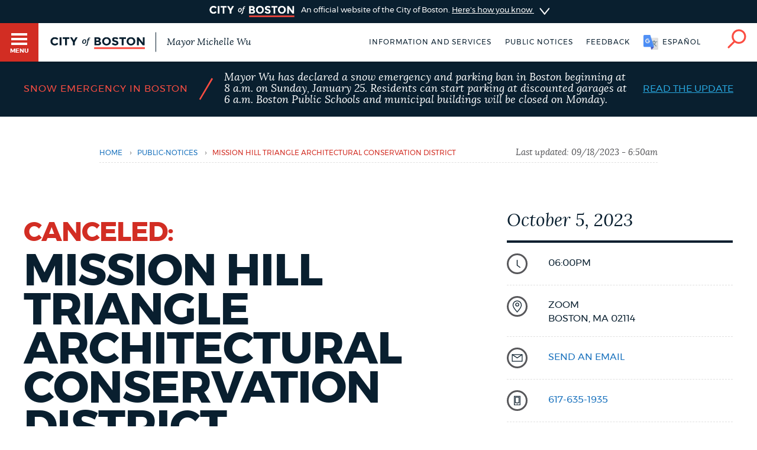

--- FILE ---
content_type: text/html; charset=UTF-8
request_url: https://www.boston.gov/public-notices/16045586
body_size: 11046
content:
<!DOCTYPE html>
<html lang="en" dir="ltr" prefix="og: https://ogp.me/ns#">
  <head>
    <meta charset="utf-8" />
<link rel="canonical" href="https://www.boston.gov/public-notices/16045586" />
<link rel="shortlink" href="https://www.boston.gov/node/16045586" />
<meta name="generator" content="Drupal 10 (http://drupal.org)" />
<link rel="apple-touch-icon" sizes="180x180" href="/themes/custom/bos_theme/images/apple-touch-icon.png" />
<link rel="apple-touch-icon-precomposed" sizes="180x180" href="/themes/custom/bos_theme/images/apple-touch-icon-precomposed.png" />
<meta property="og:site_name" content="Boston.gov" />
<meta property="og:url" content="https://www.boston.gov/public-notices/16045586" />
<meta property="og:title" content="Mission Hill Triangle Architectural Conservation District" />
<meta property="og:image" content="https://patterns.boston.gov/images/global/icons/seal_dark_1000x1000.png" />
<meta property="og:updated_time" content="2023-09-18T06:50:50-0400" />
<meta property="article:published_time" content="2023-09-15T16:48:51-0400" />
<meta property="article:modified_time" content="2023-09-18T06:50:50-0400" />
<meta name="twitter:card" content="summary" />
<meta name="twitter:title" content="Mission Hill Triangle Architectural Conservation District" />
<meta name="twitter:site" content="@CityOfBoston" />
<meta name="twitter:site:id" content="124455872" />
<meta name="twitter:creator:id" content="124455872" />
<meta name="twitter:creator" content="@CityOfBoston" />
<meta name="Generator" content="Drupal 10 (https://www.drupal.org)" />
<meta name="MobileOptimized" content="width" />
<meta name="HandheldFriendly" content="true" />
<meta name="viewport" content="width=device-width, initial-scale=1.0" />
<script type="application/ld+json">{
    "@context": "https://schema.org",
    "@graph": [
        {
            "datePublished": "2023-09-15T16:48:51-0400",
            "dateModified": "2023-09-18T06:50:50-0400"
        },
        {
            "@type": "Event",
            "name": "Mission Hill Triangle Architectural Conservation District",
            "url": "https://www.boston.gov/public-notices/16045586",
            "startDate": "2023-10-05T22:00:00",
            "location": {
                "@type": "Place",
                "address": {
                    "@type": "PostalAddress",
                    "streetAddress": "ZOOM",
                    "addressLocality": "Boston",
                    "addressRegion": "MA",
                    "postalCode": "02114"
                }
            }
        },
        {
            "@type": "ImageObject",
            "url": "https://patterns.boston.gov/images/global/icons/b-logo-large.png"
        }
    ]
}</script>
<meta class="swiftype" name="site-priority" data-type="integer" content="5" />
<meta class="swiftype" name="type" data-type="enum" content="public_notice" />
<link rel="icon" href="/themes/custom/bos_theme/images/favicon.ico" type="image/vnd.microsoft.icon" />
<link rel="alternate" hreflang="en" href="https://www.boston.gov/public-notices/16045586" />

    <title>Mission Hill Triangle Architectural Conservation District | Boston.gov</title>
    <link rel="stylesheet" media="all" href="/sites/default/files/css/css_DkJKcbC3bH8jKEKxG1zGScooZpXyyw7Ezqufd98oaUk.css?delta=0&amp;language=en&amp;theme=bos_theme&amp;include=[base64]" />
<link rel="stylesheet" media="all" href="https://patterns.boston.gov/css/public.css" />
<link rel="stylesheet" media="all" href="https://patterns.boston.gov/css/patterns-cob-theme.css" />
<link rel="stylesheet" media="all" href="/sites/default/files/css/css_dT5a_HooFFdGBNnJ4WXZIhvf8ghIioeKA4ehOw8byNE.css?delta=3&amp;language=en&amp;theme=bos_theme&amp;include=[base64]" id="common_style" />

    <script type="application/json" data-drupal-selector="drupal-settings-json">{"path":{"baseUrl":"\/","pathPrefix":"","currentPath":"node\/16045586","currentPathIsAdmin":false,"isFront":false,"currentLanguage":"en"},"pluralDelimiter":"\u0003","suppressDeprecationErrors":true,"ajaxPageState":{"libraries":"[base64]","theme":"bos_theme","theme_token":null},"ajaxTrustedUrl":[],"gtag":{"tagId":"","consentMode":false,"otherIds":[],"events":[],"additionalConfigInfo":{"Department":"Landmarks Commission"}},"gtm":{"tagId":null,"settings":{"data_layer":"dataLayer","include_environment":false},"tagIds":["GTM-TKGRDS"]},"webform":{"dialog":{"options":{"narrow":{"title":"Narrow","width":600},"normal":{"title":"Normal","width":800},"wide":{"title":"Wide","width":1000}},"entity_type":"node","entity_id":"16045586"}},"rollbar":{"accessToken":"27cf607b2565425790836f8e674f2b79","captureUncaught":true,"captureUnhandledRejections":true,"payload":{"environment":"production"},"rollbarJsUrl":"https:\/\/cdn.rollbar.com\/rollbarjs\/refs\/tags\/v2.26.3\/rollbar.min.js","ignoredMessages":[],"scrubFields":["passwd","password","secret","confirm_password","password_confirmation","auth_token","csrf_token"],"hostSafeList":["boston.gov;www.boston.gov"]},"cob":{"hostName":"www.boston.gov","env":"production"},"ajax":[],"user":{"uid":0,"permissionsHash":"a2cd8a3b36ca8b7ff49143636600ece513cd74e344f7eee4fff522f84ef47f02"}}</script>
<script src="/sites/default/files/js/js_BhimRxzoaM07kKqS_dhPb6RSMfIEzPBnFaxWoL4rdUM.js?scope=header&amp;delta=0&amp;language=en&amp;theme=bos_theme&amp;include=[base64]"></script>
<script src="/modules/contrib/google_tag/js/gtag.js?t9dwij"></script>
<script src="/modules/contrib/google_tag/js/gtm.js?t9dwij"></script>
<script src="/sites/default/files/js/js_lIa-OsTYI9ZnhXWidabX49lZ_NR-gJkn337_OE7uhdk.js?scope=header&amp;delta=3&amp;language=en&amp;theme=bos_theme&amp;include=[base64]"></script>

  </head>
  <body class="html bos_theme not-front not-logged-in node-published page-node-16045586 page-node node-type-public-notice">
    <noscript><iframe src="https://www.googletagmanager.com/ns.html?id=GTM-TKGRDS"
                  height="0" width="0" style="display:none;visibility:hidden"></iframe></noscript>

      <div class="dialog-off-canvas-main-canvas" data-off-canvas-main-canvas>
    
<div class="sw-skipnav-outerbar">
  <a href="#content" id="skipLink" class="sw-skipnav" data-swiftype-index="false" tabindex="0" >Skip to Main Content</a>
</div>

    

          <nav class="nv-m">
  <div class="nv-m-h">
    <div class="nv-m-h-ic">
      <a href="/" title="Go to home page">
        <img src="https://patterns.boston.gov/images/b-dark.svg" alt="City of Boston" aria-hidden="true" class="nv-m-h-i" />
      </a>
    </div>
  </div>
  <div class="nv-m-c">
    <nav role="navigation" aria-labelledby="block-mainmenu-menu" id="block-mainmenu" data-block-plugin-id="menu_block:main">
            
  <div class="visually-hidden" id="block-mainmenu-menu">Main menu</div>

    

        

                            <ul class="nv-m-c-l">
                                                                      <li class="nv-m-c-l-i is-l leaf first menu-mlid-763366 nv-m-c-a--y">
                              <a href="https://www.boston.gov/departments/boston-311" class="nv-m-c-a mv-m-c-a--p three-one-one">Help / 311</a>
                            </li>
                                                                          <li class="nv-m-c-l-i is-l leaf menu-mlid-210101">
                              <a href="/homepage-bostongov" class="nv-m-c-a mv-m-c-a--p" data-drupal-link-system-path="node/21">Home</a>
                            </li>
                                                                          <li class="nv-m-c-l-i is-l leaf menu-mlid-171721">
                              <a href="/guides" class="nv-m-c-a mv-m-c-a--p" data-drupal-link-system-path="node/841">Guides to Boston</a>
                            </li>
                                                                          <li class="nv-m-c-l-i is-l leaf menu-mlid-171726">
                              <a href="/departments" class="nv-m-c-a mv-m-c-a--p" data-drupal-link-system-path="node/1796">Departments</a>
                            </li>
                                                                          <li class="nv-m-c-l-i is-l leaf menu-mlid-1675906">
                              <a href="/public-notices" class="nv-m-c-a mv-m-c-a--p" data-drupal-link-system-path="node/11666">Public Notices</a>
                            </li>
                                                                          <li class="nv-m-c-l-i is-l leaf menu-mlid-2354776">
                              <a href="/city-boston-services-applications-and-permits" class="nv-m-c-a mv-m-c-a--p" data-drupal-link-system-path="node/32906">Pay and apply</a>
                            </li>
                                                                          <li class="nv-m-c-l-i is-l leaf menu-mlid-2356726">
                              <a href="https://www.boston.gov/government/cabinets/economic-opportunity-and-inclusion" class="nv-m-c-a mv-m-c-a--p">Business Support</a>
                            </li>
                                                                          <li class="nv-m-c-l-i is-l leaf menu-mlid-885866">
                              <a href="/events" class="nv-m-c-a mv-m-c-a--p" data-drupal-link-system-path="node/1426">Events</a>
                            </li>
                                                                          <li class="nv-m-c-l-i is-l leaf menu-mlid-202946">
                              <a href="/news" class="nv-m-c-a mv-m-c-a--p" data-drupal-link-system-path="node/1401">City of Boston News</a>
                            </li>
                                                                          <li class="nv-m-c-l-i is-l leaf menu-mlid-2356736">
                              <a href="/departments/boston-digital-service/project-search" class="nv-m-c-a mv-m-c-a--p" data-drupal-link-system-path="node/16372691">View City Projects</a>
                            </li>
                                                                          <li class="nv-m-c-l-i is-l leaf menu-mlid-2356731">
                              <a href="https://newsletters.boston.gov/subscribe" class="nv-m-c-a mv-m-c-a--p">Newsletters</a>
                            </li>
                                                          <li class="nv-m-c-l-i is-e expanded menu-mlid-171731">
                <a href="#" title="Click to expand Places menu" class="nv-m-c-a mv-m-c-a--p nolink nolink--a ">Places</a>
                                                              <ul class="nv-m-c-l-l">
            <li class="nv-m-c-bc"><button class="nv-m-c-b">Back|t</button></li>
                                                                      <li class="nv-m-c-l-l-i is-l leaf ">
                              <a href="/cemeteries" title="" class="nv-m-c-a mv-m-c-a--p" data-drupal-link-system-path="node/33006">Cemeteries</a>
                            </li>
                                                                          <li class="nv-m-c-l-l-i is-l leaf ">
                              <a href="/community-centers" class="nv-m-c-a mv-m-c-a--p" data-drupal-link-system-path="node/32886">Community centers</a>
                            </li>
                                                                          <li class="nv-m-c-l-l-i is-l leaf ">
                              <a href="https://www.boston.gov/departments/landmarks-commission#historic-districts" title="" class="nv-m-c-a mv-m-c-a--p">Historic Districts</a>
                            </li>
                                                                          <li class="nv-m-c-l-l-i is-l leaf ">
                              <a href="https://www.bpl.org/" title="" class="nv-m-c-a mv-m-c-a--p">Libraries</a>
                            </li>
                                                                          <li class="nv-m-c-l-l-i is-l leaf ">
                              <a href="/neighborhoods" title="" class="nv-m-c-a mv-m-c-a--p" data-drupal-link-system-path="node/33066">Neighborhoods</a>
                            </li>
                                                                          <li class="nv-m-c-l-l-i is-l leaf ">
                              <a href="/departments/parks-and-recreation/playgrounds-and-parks-boston" class="nv-m-c-a mv-m-c-a--p" data-drupal-link-system-path="node/3871">Parks and playgrounds</a>
                            </li>
                                                                          <li class="nv-m-c-l-l-i is-l leaf ">
                              <a href="http://www.bostonpublicschools.org/Page/628" title="" class="nv-m-c-a mv-m-c-a--p">Schools</a>
                            </li>
                            </ul>
    
                              </li>
                                                          <li class="nv-m-c-l-i is-e expanded menu-mlid-171741">
                <a href="#" title="Click to expand Government menu" class="nv-m-c-a mv-m-c-a--p nolink nolink--a ">Government</a>
                                                              <ul class="nv-m-c-l-l">
            <li class="nv-m-c-bc"><button class="nv-m-c-b">Back|t</button></li>
                                                                      <li class="nv-m-c-l-l-i is-l leaf ">
                              <a href="/departments/city-clerk" title="" class="nv-m-c-a mv-m-c-a--p" data-drupal-link-system-path="node/136">City Clerk</a>
                            </li>
                                                                          <li class="nv-m-c-l-l-i is-l leaf ">
                              <a href="https://www.boston.gov/departments/city-council" class="nv-m-c-a mv-m-c-a--p">City Council</a>
                            </li>
                                                                          <li class="nv-m-c-l-l-i is-l leaf ">
                              <a href="/departments/election" title="" class="nv-m-c-a mv-m-c-a--p" data-drupal-link-system-path="node/131">Elections</a>
                            </li>
                                                                          <li class="nv-m-c-l-l-i is-l leaf ">
                              <a href="https://www.boston.gov/civic-engagement/boards-and-commissions" title="" class="nv-m-c-a mv-m-c-a--p">Boards and commissions</a>
                            </li>
                                                                          <li class="nv-m-c-l-l-i is-l leaf ">
                              <a href="/departments/311/city-boston-government" class="nv-m-c-a mv-m-c-a--p" data-drupal-link-system-path="node/28101">City government overview</a>
                            </li>
                            </ul>
    
                              </li>
                                                                          <li class="nv-m-c-l-i is-l leaf menu-mlid-2356706">
                              <a href="mailto:mayor24reply@boston.gov" title="Need help? You can send an email to BOS:311 for non-emergency services through the feedback form below." class="nv-m-c-a mv-m-c-a--p">Feedback</a>
                            </li>
                                                                          <li class="nv-m-c-l-i is-l leaf menu-mlid-2354781">
                              <a href="/career-center" class="nv-m-c-a mv-m-c-a--p" data-drupal-link-system-path="node/19261">Jobs and careers</a>
                            </li>
                                                                          <li class="nv-m-c-l-i is-l leaf menu-mlid-171851 last">
                              <a href="/departments/mayors-office" title="" class="nv-m-c-a mv-m-c-a--p" data-drupal-link-system-path="node/176">The Mayor's Office</a>
                            </li>
                            </ul>
    


  </nav>


  </div>
</nav>

<div id="page" class="mn page" data-target="16045586">

    
<div class="site-banner dr">
  <input type="checkbox" id="dr-banner" class="dr-tr a11y--h">
  <label for="dr-banner" class="dr-h">
    <div class="b b--b b--fw">
      <div class="b-c p-v200">
        <img class="site-banner-logo" src="https://patterns.boston.gov/images/public/logo-white_red.png" alt="Boston.gov">
        <span class="site-banner-text">
          An official website of the City of Boston.
          <span class="site-banner-button">
          <span>Here's how you know</span>
          <div class="dr-ic">
            <svg xmlns="http://www.w3.org/2000/svg" viewBox="-2 8.5 18 25">
              <path class="dr-i" d="M16 21L.5 33.2c-.6.5-1.5.4-2.2-.2-.5-.6-.4-1.6.2-2l12.6-10-12.6-10c-.6-.5-.7-1.5-.2-2s1.5-.7 2.2-.2L16 21z"/>
            </svg>
          </div>
          </span>
        </span>
      </div>
    </div>
  </label>
  <div class="b b--g b--fw dr-c">
    <div class="b-c p-a300">
      <div class="site-banner-expansion g" id="site-banner-content">
        <div class="site-banner-expansion-item city-hall g--6">
          <svg id="city-hall" data-name="city-hall" xmlns="http://www.w3.org/2000/svg" viewBox="0 0 144 144">
            <title>city_hall</title>
            <rect x="51.96" y="83.7" width="22.67" height="36.4" fill="#fff" stroke="#0f1f2d" stroke-miterlimit="10" stroke-width="3"/><rect x="39.27" y="65.48" width="65.4" height="20.82" fill="#fff" stroke="#0f1f2d" stroke-miterlimit="10" stroke-width="3"/>
            <rect x="27.76" y="64.11" width="13.76" height="56.01" fill="#fff" stroke="#0f1f2d" stroke-miterlimit="10" stroke-width="3"/><rect x="102.77" y="64.09" width="13.76" height="56.01" fill="#fff" stroke="#0f1f2d" stroke-miterlimit="10" stroke-width="3"/>
            <rect x="13.06" y="23.87" width="117.87" height="20.82" fill="#fff" stroke="#0f1f2d" stroke-miterlimit="10" stroke-width="3"/><rect x="27.98" y="44.69" width="87.99" height="20.82" fill="#fff" stroke="#0f1f2d" stroke-miterlimit="10" stroke-width="3"/>
            <rect x="21.11" y="30.23" width="8.1" height="8.1" fill="#0f1f2d"/>
            <rect x="34.5" y="30.23" width="8.1" height="8.1" fill="#0f1f2d"/>
            <rect x="47.86" y="30.23" width="8.1" height="8.1" fill="#0f1f2d"/>
            <rect x="61.24" y="30.23" width="8.1" height="8.1" fill="#0f1f2d"/>
            <rect x="74.63" y="30.23" width="8.1" height="8.1" fill="#0f1f2d"/>
            <rect x="101.37" y="30.23" width="8.1" height="8.1" fill="#0f1f2d"/>
            <rect x="88.02" y="30.23" width="8.1" height="8.1" fill="#0f1f2d"/>
            <rect x="114.76" y="30.23" width="8.1" height="8.1" fill="#0f1f2d"/>
            <rect x="34.5" y="50.35" width="8.1" height="8.1" fill="#0f1f2d"/>
            <rect x="47.86" y="50.35" width="8.1" height="8.1" fill="#0f1f2d"/>
            <rect x="61.24" y="50.35" width="8.1" height="8.1" fill="#0f1f2d"/>
            <rect x="74.63" y="50.35" width="8.1" height="8.1" fill="#0f1f2d"/>
            <rect x="88.02" y="50.35" width="8.1" height="8.1" fill="#0f1f2d"/>
            <rect x="101.37" y="50.35" width="8.1" height="8.1" fill="#0f1f2d"/>
            <rect x="61.24" y="71.84" width="8.1" height="8.1" fill="#0f1f2d"/>
            <rect x="74.63" y="71.84" width="8.1" height="8.1" fill="#0f1f2d"/>
            <rect x="74.58" y="71.84" width="8.1" height="8.1" fill="#0f1f2d"/>
            <rect x="87.96" y="71.84" width="8.1" height="8.1" fill="#0f1f2d"/>
            <rect x="47.91" y="71.84" width="8.1" height="8.1" fill="#0f1f2d"/>
            <rect x="41.53" y="106.58" width="46.46" height="13.52" fill="#fff" stroke="#0f1f2d" stroke-miterlimit="10" stroke-width="3"/>
          </svg>
          <div class="site-banner-expansion-item-content">
            <p>Official websites use .boston.gov</p>
            <p>
              A .boston.gov website belongs to an official government organization in the City of Boston.</p>
          </div>
        </div>
        <div class="site-banner-expansion-item lock g--6">
          <svg id="lock" data-name="lock" xmlns="http://www.w3.org/2000/svg" viewBox="0 0 144 144">
            <defs>
              <style>.cls-1{fill:#fff;stroke:#0f1f2d;stroke-linecap:round;stroke-miterlimit:10;stroke-width:3px;}</style>
            </defs>
            <title>lock</title>
            <polygon class="cls-1" points="81.85 35.33 62.15 35.33 48.21 49.26 48.21 76.97 55.21 76.97 55.21 53.73 66.53 42.41 77.47 42.41 88.79 53.73 88.79 76.97 95.79 76.97 95.79 49.26 81.85 35.33"/>
            <rect class="cls-1" x="44.15" y="62.97" width="55.71" height="45.71"/>
            <path class="cls-1" d="M78,79.78a6,6,0,1,0-8.79,5.37V97.73h5.5V85.15A6,6,0,0,0,78,79.78Z"/>
          </svg>
          <div class="site-banner-expansion-item-content">
            <p>Secure .gov websites use HTTPS</p>
            <p>A lock <span aria-hidden="true">(
                <svg style="width:15px;max-width: 15px;min-width: 15px;max-height: 15px;" aria-hidden="true" width="15" height="15" xmlns="http://www.w3.org/2000/svg" viewBox="0 0 144 144">
                <defs>
                  <style>.cls-1{fill:#fff;stroke:#0f1f2d;stroke-linecap:round;stroke-miterlimit:10;stroke-width:3px;}</style>
                </defs>
                <title>lock</title>
                <polygon class="cls-1" points="81.85 35.33 62.15 35.33 48.21 49.26 48.21 76.97 55.21 76.97 55.21 53.73 66.53 42.41 77.47 42.41 88.79 53.73 88.79 76.97 95.79 76.97 95.79 49.26 81.85 35.33"/>
                <rect class="cls-1" x="44.15" y="62.97" width="55.71" height="45.71"/>
                <path class="cls-1" d="M78,79.78a6,6,0,1,0-8.79,5.37V97.73h5.5V85.15A6,6,0,0,0,78,79.78Z"/>
              </svg>
                )</span> or https:// means you've safely connected to the
              .gov website. Share sensitive information only on official, secure
              websites.</p>
          </div>
        </div>
      </div>
    </div>
  </div>
</div>


    <header id="main-menu" class="h" role="banner" data-swiftype-index="false">
    <input type="checkbox" id="brg-tr" class="brg-tr" aria-hidden="true" />
<label for="brg-tr" class="brg-b" tabindex="0">
  <span class="brg">
    <span class="brg-c">
      <span class="brg-c-i"></span>
    </span>
    <span class="brg-t"><span class="a11y--h">Toggle </span>Menu</span>
  </span>
</label>

          <div class="lo lo--abs">
      <div class="lo-l lo-b-cont">
        <a href="/" id="logoImg">
          <img src="https://patterns.boston.gov/images/public/logo.svg" alt="Boston.gov" class="lo-i" />
        </a>
                  <span class="lo-t">
            <a href="/mayor">
              Mayor Michelle Wu
            </a>
          </span>
              </div>
    </div>

    <nav class="nv-h">
  <ul class="nv-h-l">

              <li class="nv-h-l-i">
        <a href="/city-boston-services-applications-and-permits" class="nv-h-l-a" data-drupal-link-system-path="node/32906">Information and Services</a>
      </li>
          <li class="nv-h-l-i">
        <a href="/public-notices" title="" class="nv-h-l-a" data-drupal-link-system-path="node/11666">Public notices</a>
      </li>
    
              
  

  <li class="nv-h-l-i">
    <a  data-dialog-options="{&quot;width&quot;:345,&quot;classes&quot;:{&quot;ui-dialog&quot;:&quot;feedback-dialog&quot;},&quot;tf-src&quot;:&quot;&quot;,&quot;title&quot;:&quot;Boston.gov Feedback&quot;}" data-dialog-type="modal" href="/form/website-feedback-form?full=1" aria-label="Boston.gov Feedback" class="webform-dialog feedback-wrapper nv-h-l-a focusable">Feedback</a>
  </li>


    
              <li id="targetLanguage" class="nv-h-l-i translate" data-nosnippet>
  <a id="cob_translate" href="#translate" title="Translate" class="nv-h-l-a nv-h-l-a--k translate-link">
    <span>English</span>
    <span>Español</span>
    <span>Soomaali</span>
    <span>Português</span>
    <span>français</span>
    <span>简体中文</span>
  </a>
  <div id="overlay" class="translate-overlay" data-nosnippet></div>
  <div id="overlay-background" class="translate-overlay-background" data-nosnippet></div>
</li>

    
                  <li class="nv-h-l-i">
  <input type="checkbox" id="s-tr" class="s-tr" aria-hidden="true">
  <label for="s-tr" title="Search" class="nv-h-l-a nv-h-l-a--k nv-h-l-a-ic" id="searchIcon" tabindex="0">
    <svg id="Layer_2" xmlns="http://www.w3.org/2000/svg" viewBox="0 0 40 41">
      <title>Search</title>
      <path class="nv-h-l-a-i" d="M24.2.6C15.8.6 9 7.4 9 15.8c0 3.7 1.4 7.2 3.6 9.8L1.2 37c-.8.8-.8 2 0 2.8.4.4.9.6 1.4.6s1-.2 1.4-.6l11.5-11.5C18 30 21 31 24.2 31c8.4 0 15.2-6.8 15.2-15.2C39.4 7.4 32.6.6 24.2.6zm0 26.5c-6.2 0-11.2-5-11.2-11.2S18 4.6 24.2 4.6s11.2 5 11.2 11.2-5 11.3-11.2 11.3z" />
    </svg>
  </label>
</li>

      </ul>
</nav>

    <div class="h-s">
  <form class="sf" action="/search" accept-charset="UTF-8" method="get">
    <input name="utf8" type="hidden" value="✓">
    <div class="sf-i">
      <input type="text" name="query" id="query" value="" placeholder="Search…" class="sf-i-f" autocomplete="off">
      <label for="query" class="sf-i-l">Search</label>
      <button class="sf-i-b">Search</button>
    </div>
  </form>
</div>
              </header>

          <div id="sa" class="d--n node-site-alert">
                <div class="views-element-container d--n node-emergency-alerts" id="ea" data-block-plugin-id="views_block:emergency_alerts-block_emergency_alert">
      <div><div class="js-view-dom-id-d44b1717b315b878182fb3bfabac0e9265dc4047d95b70a8553e3985c0d87d2d">
  
  
  

  
  
  

    

  
  

  
  
</div>
</div>

    </div>
        <div class="views-element-container" id="block-bos-theme-views-block-site-alerts-block-site-alerts" data-block-plugin-id="views_block:site_alerts-block_site_alerts">
      <div><div class="js-view-dom-id-13b78e875a59c8b6d6da3a738eb6951f7f0cd9cab78dc07949b88cdb64028c35">
  
  
  

  
  
  

      <div class="bos-site-alert"><div class="node-16561896 node clearfix node-site-alert modstate-published b--dark-blue" bos_context_type="Site Alert" id="sa-a">

  
  <div class="b-c b-c--xsmv fyi--dark-blue">
    <div class="fyi-c">

      
              <div class="fyi-t fyi-t--dark-blue">
          <div>				<div class="field field-name-title-field field-type-text field-type-string field-label-hidden field__items field-items">
								<div>
				Snow Emergency in Boston						</div>
				
		</div></div>
        </div>
      
      <div class="fyi-s fyi-s--dark-blue">/</div>
      <div class="fyi-d fyi-d--dark-blue">		Mayor Wu has declared a snow emergency and parking ban in Boston beginning at 8 a.m. on Sunday, January 25. Residents can start parking at discounted garages at 6 a.m. Boston Public Schools and municipal buildings will be closed on Monday.</div>

        		<a href="/news/mayor-wu-declares-snow-emergency-parking-ban-effect-sunday-january-25-8-am" class="fyi-l">Read the update</a>



    </div>
  </div>

</div>
</div>

    

  
  

  
  
</div>
</div>

    </div>
  

    </div>
  
  <div class="main">
    <div class="container">

      <section class="main-content" id="content" role="main">

                                      
        
       
                

        
        

                                      
        
        
                                          <div data-drupal-messages-fallback class="hidden"></div>  
    
      



<div class="ds-ele breadcrumb brc-t" id="breadcrumb-c67dbb941" bos-element-ds="breadcrumb" data-swiftype-index="false">

  
    <nav class="brc" role="navigation" aria-labelledby="system-breadcrumb">

    
      <div class="a11y--h">
        <span id="system-breadcrumb" class="brc-t">
          You are here
        </span>
      </div>

      <ul class="brc-l" aria-labelledby="system-breadcrumb">

                  <li class="brc-l-i">
                          <a href="/"
                 rel="noopener noreferrer">Home</a>
                                      <span class="brc-s">›</span>
                      </li>
                  <li class="brc-l-i">
                          <a href="/public-notices"
                 rel="noopener noreferrer">public-notices</a>
                                      <span class="brc-s">›</span>
                      </li>
                  <li class="brc-l-i">
                          Mission Hill Triangle Architectural Conservation District
                                  </li>
        
      </ul>

  
      <div class="brc-lu">
              Last updated: 		<time datetime="2023-09-18T10:50:51Z">09/18/2023 - 6:50am</time>

          </div>
  
  </nav>


</div>


<article class="b b--fw clearfix node-16045586 node node-public-notice modstate-published" id="node-16045586" bos_context_type="Public Notice">

  <div class="b b--w b--fw">
    <div class="b-c">

      <div class="department-info-wrapper g">
      <div class="column g--8">
          

                      <h1>
                              <span class='t--err t--s60pct'>Canceled:</span><br>
                            Mission Hill Triangle Architectural Conservation District
            </h1>
          
          

                  				<div class="supporting-text squiggle-border-bottom field field-name-field-extra-info field-type-text field-type-string field-label-inline field__items field-items">
		
			<span class="field-label">Reason for cancellation:</span>
			No applications received.
		</div>
        
                  <div class="body">
            
          </div>
        
                  <div class="b b--g b--p300">
                          <div class="n-li-a">The public can offer testimony.</div>
                      </div>
        
        
                  <div id="topics" data-text="topics" class="subnav-anchor" aria-hidden="true"></div>
          <h2 class="header-border-bottom">Discussion Topics</h2>
          <div class="body">
            <ol>
              		<li>
  <strong>

  DESIGN REVIEW
</strong>
  				<div class="field field-name-field-description field-type-text-long field-label-hidden field__items field-items">
								<div>
				<p>No applications recieved. Hearing is canceled.&nbsp;</p>
						</div>
				
		</div>
  
</li>

            </ol>
          </div>
        
        
      </div>

      <div class="column sidebar g--4">

        <div class="date-title t--intro">
                          <time datetime="2023-10-05T22:00:00Z">October 5, 2023</time>

                    </div>

        <ul class="sb">

        <li class="sb-i">
          
  
<div class="detail-item detail-item--middle">
      <div class="detail-item__left">
      <img src="https://patterns.boston.gov/images/global/icons/icon-time.svg" class="icon icon-time sb-ic" alt="" />
    </div>
    <div class="detail-item__content">
              <div class="sb-d detail-item__label" role="list">
                  06:00PM
              </div>
      </div>
</div>

        </li>

                  <li class="sb-i">
            
    
<div class="detail-item__field_address">
        <img src="https://patterns.boston.gov/images/global/icons/icon-location.svg" class="icon icon-location sb-ic" alt="" />
                      <div class="detail-item__body--secondary sb-d">
              <div class="addressfield-container-inline name-block">
                <div class="name-block"><span class="given-name"></span>
<span class="family-name"></span>
</div>
              </div>
              <div class="street-block">
                  <div class="thoroughfare"><span class="address-line1">ZOOM</span>
</div>
              </div>
                                <div class="street-block">
                      <div class="premise"><span class="address-line2"></span>
</div>
                  </div>
                            <div class="addressfield-container-inline locality-block country-US">
                  <span class="locality">Boston,</span>&nbsp;<span class="state"><span class="administrative-area">MA</span>
</span><span class="postal-code"><span class="postal-code">02114</span>
</span>
              </div>
          </div>
            </div>



          </li>
                          <li class="sb-i">
            
    
<div class="detail-item__field_email">
  <img src="https://patterns.boston.gov/images/global/icons/icon-email.svg" class="icon icon-email sb-ic" alt="" />
    
        
                            
      <div class="detail-item__body--secondary">
        <span class="sb-d"> <a href="mailto:rachel.ericksen@boston.gov" title="Have a question, or just need help? You can send an email to  through the form below."  >send an email</a></span>
      </div>

        
    </div>


          </li>
                          <li class="sb-i">
            
    
<div class="detail-item__field_phone_number">
  <img src="https://patterns.boston.gov/images/global/icons/icon-phone.svg"  class="icon icon-phone sb-ic" alt="" />

              <div class="detail-item__body--secondary">
    <span class="sb-d"><a href="tel:617-635-1935">617-635-1935</a></span>
  </div>
            </div>


          </li>
        
        <li class="sb-i">
        <div class="detail-item detail-item--secondary detail-item--middle field field-name-field-event-contact field-type-text field-type-string">
  
                  <div class="detail-item__left detail-item__label">
          <div class="sb-t">Contact:</div>
        </div>
          
    <div class="sb-d">
      
                    <div class="detail-item__body detail-item__body--secondary detail-item_body">
        
        Rachel Ericksen

                    </div>
        
          </div>

        </div>
  
</li>


        <li class="sb-i">
        <div class="detail-item detail-item--secondary field field-name-field-multiple-neighborhoods field-type-entity-reference">
  
                  <div class="detail-item__left detail-item__label">
          <div class="sb-t">Neighborhoods:</div>
        </div>
          
    <div class="sb-d">
      
                    <div class="detail-item__body detail-item__body--secondary detail-item_body">
        
        Downtown

                    </div>
        
      
                    <div class="detail-item__body detail-item__body--secondary detail-item_body">
        
        Mission Hill

                    </div>
        
          </div>

        </div>
  
</li>


        
        <li class="sb-i dl-i">
            <div class="dl-t">Posted:</div>
            <div class="dl-d">09/15/2023 - 4:15PM</div>
        </li>

                  <li class="sb-i">
        <div class="detail-item__content paragraphs-items paragraphs-items-field-links paragraphs-items-full paragraphs-items-field-links-full detail-item">
  
                  <div class="detail-item__label">
          <div class="sb-t">Resources:</div>
        </div>
          
    <div class="sb-d">
      
                    <div class="detail-item__body--secondary link-wrapper download-link detail-item_body">
        
          <div class="link-wrapper download-link">
    <a href="https://www.boston.gov/sites/default/files/file/2023/09/MHT%20Hearing_10_5_23_CANCELLATION%20%281%29.pdf" target="_blank">Official Filed Cancellation</a>
  </div>


                    </div>
        
          </div>

        </div>
  
</li>

        
        
          <li class="sb-i dl-i">
            <div class="sb-d sb-b-np">Accessibility Services</div>
            <div class="">Interpretation, translation, and disability
            accommodation services are available to you at no cost. If you
            need them, please reach out to the contact listed in this Public
            Notice.</div>
          </li>

        </ul>
      </div>

    </div>

    </div>
  </div>
    <div class="b b--fw">
    <div class="b-c">
      <div class="g">
        <div class="department-components g--12" >
          
        </div>
      </div>
    </div>
  </div>
  
  </article>

  <div class="contextual-region b--g b--fw b">
  <div class="b-c">
    
        
          <div class='webform-dialog-button-wrapper ta--c'><a href='/form/website-feedback-form?source_entity_type=ENTITY_TYPE&amp;source_entity_id=ENTITY_ID' class='webform-dialog webform-dialog-narrow button webform-dialog-button br--3 '>Provide Your Feedback</a></div>
      </div>
</div>


        
        

      </section>
    </div>
  </div>

          
  <a href="#content" class="bk_top_btn scrollToTopBtn" id="main-content" data-swiftype-index="false">
        <img src="/themes/custom/bos_theme/images/back_top_btn.png" alt="Back to top" />
  </a>
  <footer class="ft">
      <div class="ft-c ft-ite">
        <nav role="navigation" aria-labelledby="block-footermenu-menu" id="block-footermenu" data-block-plugin-id="menu_block:menu-footer-menu">
            
  <div class="visually-hidden" id="block-footermenu-menu">Footer menu</div>

    

        
                            <ul class="ft-ll ft-ite-links">
                            <li class="ft-ll-i ft-ll-a">
                <a href="/government/cabinets/innovation-and-technology/terms-use-and-privacy-policy-city-boston-digital" data-drupal-link-system-path="node/31526">Privacy Policy</a>
                            </li>
                    <li class="ft-ll-i ft-ll-a">
                <a href="https://docs.google.com/forms/d/e/1FAIpQLSfWrMpJC1kZAhzJ43lAO8uWn9tjEqvTdfBprJZnGKJLt1uygg/viewform">Vulnerability Disclosure</a>
                            </li>
                    <li class="ft-ll-i ft-ll-a">
                <a href="https://bostonma.govqa.us/WEBAPP/_rs/(S(den310hnrpqz2rzh5lgbgsby))/SupportHome.aspx">Public records</a>
                            </li>
                    <li class="ft-ll-i ft-ll-a">
                <a href="https://www.boston.gov/departments/language-and-communications-access/notice-accommodations">Accessibility</a>
                            </li>
                    <li class="ft-ll-i ft-ll-a">
                <a href="https://www.boston.gov/departments/mayors-office/contact-boston-city-hall">Contact Us</a>
                            </li>
                </ul>
    


  </nav>
<div id="block-bos-theme-qualtricstrackingcode" data-block-plugin-id="qualtrics_tracking">
  
    
      
<div id='ZN_2PBa1yLNbsjE6Ar'></div>

  </div>

        <ul class="ft-ll ft-ite-311">
          <li class="ft-ll-i"><a href="http://www.cityofboston.gov/311/" class="ft-ll-a lnk--yellow">
              <span class="ft-ll-311">BOS:311</span>
              <span class="tablet--hidden"> - </span>Report an issue
            </a>
          </li>
        </ul>
      </div>
  </footer>

  
</div>

        

      


  </div>

    

    <script id="contactFormTemplate" type="text/x-template">
    <div class="md">
        <div class="md-c">
            <button class="md-cb">Close</button>
            <div class="mb-b p-a300 p-a600--xl">
                <div class="sh m-b500">
                    <div class="sh-title">Contact Us</div>
                </div>
                <div>
                    <div id="contactMessage" class="t--info m-b500">
                      Have a question, or just need help? You can send an email through the form below.
                    </div>
                    <form id="contactForm" action="/rest/email_session/contactform" method="POST">
                        <input id="contactFormToAddress" name="email[to_address]" type="hidden" value="">
                        <input id="contactFormURL" name="email[url]" type="hidden" value="">
                        <input id="contactFormBrowser" name="email[browser]" type="hidden" value="">
                        <div class="fs">
                            <div class="fs-c">
                                <div class="txt m-b300">
                                    <label for="contact-name" class="txt-l txt-l--mt000">
                                      Full Name
                                    </label>
                                    <input id="contact-name" name="email[name]" type="text" class="txt-f bos-contact-name" size="10" value="">
                                </div>
                                <div class="txt m-b300">
                                    <label for="contact-address" class="txt-l txt-l--mt000">
                                      Email Address
                                    </label>
                                    <input id="contact-address" name="email[from_address]" type="text" placeholder="email@address.com" class="txt-f bos-contact-email" value="">
                                </div>
                                <div class="txt m-b300">
                                  <label for="contact-address-two" class="txt-l txt-l--mt000">
                                    Confirm Email Address
                                  </label>
                                  <input id="contact-address-two" name="email2[from_address]" type="text" placeholder="email@address.com" class="txt-f bos-contact-email2" value="">
                                </div>
                                <div class="txt m-b300">
                                  <label for="contact-phone" class="txt-l txt-l--mt000">
                                    Phone
                                  </label>
                                  <input id="contact-phone" name="email[phone]" type="text" placeholder="999-999-9999" class="txt-f bos-contact-phone" size="10" value="">
                                </div>
                                <div class="txt m-b300">
                                    <label for="contact-subject" class="txt-l txt-l--mt000">
                                      Subject
                                    </label>
                                    <input id="contact-subject" name="email[subject]" type="text" class="txt-f bos-contact-subject" size="10" value="">
                                </div>
                                <div class="txt m-b300">
                                    <label for="contact-message" class="txt-l txt-l--mt000">
                                      Message
                                    </label>
                                    <textarea id="contact-message" name="email[message]" type="text" class="txt-f bos-contact-message" rows="10"></textarea>
                                </div>
                                <div class="txt visually-hidden">
                                    <label for="email[contact]" class="txt-l">
                                      Contact
                                    </label>
                                    <input name="email[contact]" id="contact" type="text" value="" placeholder="Contact">
                                    <input id="contact-token" name="email[token_session]" value="">
                                </div>
                            </div>
                            <div class="bc bc--r p-t500">
                                <button id="contactFormSubmitBtn" type="submit" class="btn btn--700" name="Send Message">
                                  Send Message
                                </button>
                            </div>
                        </div>
                    </form>
                </div>
            </div>
        </div>
    </div>
</script>


    <script src="/sites/default/files/js/js_cytYZ2h6cgYMip24rrRK-8sQaoae1gHUKj8lb4KR7Tc.js?scope=footer&amp;delta=0&amp;language=en&amp;theme=bos_theme&amp;include=[base64]"></script>
<script src="/themes/custom/bos_theme/cob_ds/js/cob_ds.min.js?v=20251212" id="common_script"></script>
<script src="/themes/custom/bos_theme/cob_ds/js/cob_ds.js?v=20251212" id="common_script"></script>
<script src="/sites/default/files/js/js_O1PhGBMdSBHbiHFsMP7BDw7kGbu-pT3UYvwmrBJnszk.js?scope=footer&amp;delta=3&amp;language=en&amp;theme=bos_theme&amp;include=[base64]"></script>
<script src="/themes/custom/bos_theme/js/bos_theme.context_menu_link.js?t9dwij" id="bos_theme_context_menu_link"></script>
<script src="/themes/custom/bos_theme/js/bos_theme.contextual_toolbar_tab.js?t9dwij" id="bos_core_contextual_toolbar_tab"></script>
<script src="/themes/custom/bos_theme/cob_ds/atom/ds_button/button.js?v=20251212" id="button_script"></script>
<script src="/themes/custom/bos_theme/cob_ds/element/feedback/feedback-dialog.js?v=20251212-1" id="thumbs_script"></script>
<script src="https://patterns.boston.gov/web-components/fleetcomponents.js"></script>
<script src="/sites/default/files/js/js_r3GT9tez45T3fhcUXxmgXqNsbCJ2FSUGjHm3Ix-yL68.js?scope=footer&amp;delta=9&amp;language=en&amp;theme=bos_theme&amp;include=[base64]"></script>
<script src="https://patterns.boston.gov/scripts/all.js"></script>
<script src="/themes/custom/bos_theme/js/cob_ckeditor.boston.js?t9dwij" id="cob_ckeditor_script"></script>
<script src="/sites/default/files/js/js_jRtpTKkp3RM0Z-lRU06KpfH_sz8z9VZI0gXuu-2MHTQ.js?scope=footer&amp;delta=12&amp;language=en&amp;theme=bos_theme&amp;include=[base64]"></script>

  <script type="text/javascript" src="/_Incapsula_Resource?SWJIYLWA=719d34d31c8e3a6e6fffd425f7e032f3&ns=2&cb=1963838611" async></script></body>
</html>


--- FILE ---
content_type: text/css
request_url: https://www.boston.gov/sites/default/files/css/css_DkJKcbC3bH8jKEKxG1zGScooZpXyyw7Ezqufd98oaUk.css?delta=0&language=en&theme=bos_theme&include=eJxtUO1uwyAMfCEKj4QMuITFfAibbn37kShpOq1_Tvb5fGfZVbYuOUepGnfV1jOrrb8jBgd-tffas_nHWEfVr7tS8EfMWbz2ZcGMBmliEe06QvB9ZKdzKh8Ep7kOCajGN0Wk6oBuLE9KJeoGItjLe0iDiBqYUQ62Q2ECQfOns1-sfC3blQPIhD4akL6Y2_RfN0nHc3gcU2pAy2laAGEXs6P2QKQadIgd2sLnzsXoUdqYT-UFg2qVXplbfaTxkwXnf4FRPRJ-s9lR5xoG4S-7HaR8
body_size: 7115
content:
/* @license GPL-2.0-or-later https://www.drupal.org/licensing/faq */
.ui-helper-hidden{display:none;}.ui-helper-hidden-accessible{border:0;clip:rect(0 0 0 0);height:1px;margin:-1px;overflow:hidden;padding:0;position:absolute;width:1px;}.ui-helper-reset{margin:0;padding:0;border:0;outline:0;line-height:1.3;text-decoration:none;font-size:100%;list-style:none;}.ui-helper-clearfix:before,.ui-helper-clearfix:after{content:"";display:table;border-collapse:collapse;}.ui-helper-clearfix:after{clear:both;}.ui-helper-zfix{width:100%;height:100%;top:0;left:0;position:absolute;opacity:0;}.ui-front{z-index:100;}.ui-state-disabled{cursor:default !important;pointer-events:none;}.ui-icon{display:inline-block;vertical-align:middle;margin-top:-.25em;position:relative;text-indent:-99999px;overflow:hidden;background-repeat:no-repeat;}.ui-widget-icon-block{left:50%;margin-left:-8px;display:block;}.ui-widget-overlay{position:fixed;top:0;left:0;width:100%;height:100%;}
.ui-controlgroup{vertical-align:middle;display:inline-block;}.ui-controlgroup > .ui-controlgroup-item{float:left;margin-left:0;margin-right:0;}.ui-controlgroup > .ui-controlgroup-item:focus,.ui-controlgroup > .ui-controlgroup-item.ui-visual-focus{z-index:9999;}.ui-controlgroup-vertical > .ui-controlgroup-item{display:block;float:none;width:100%;margin-top:0;margin-bottom:0;text-align:left;}.ui-controlgroup-vertical .ui-controlgroup-item{box-sizing:border-box;}.ui-controlgroup .ui-controlgroup-label{padding:.4em 1em;}.ui-controlgroup .ui-controlgroup-label span{font-size:80%;}.ui-controlgroup-horizontal .ui-controlgroup-label + .ui-controlgroup-item{border-left:none;}.ui-controlgroup-vertical .ui-controlgroup-label + .ui-controlgroup-item{border-top:none;}.ui-controlgroup-horizontal .ui-controlgroup-label.ui-widget-content{border-right:none;}.ui-controlgroup-vertical .ui-controlgroup-label.ui-widget-content{border-bottom:none;}.ui-controlgroup-vertical .ui-spinner-input{width:calc(100% - 2.4em);}.ui-controlgroup-vertical .ui-spinner .ui-spinner-up{border-top-style:solid;}
.ui-checkboxradio-label .ui-icon-background{box-shadow:inset 1px 1px 1px #ccc;border-radius:.12em;border:none;}.ui-checkboxradio-radio-label .ui-icon-background{width:16px;height:16px;border-radius:1em;overflow:visible;border:none;}.ui-checkboxradio-radio-label.ui-checkboxradio-checked .ui-icon,.ui-checkboxradio-radio-label.ui-checkboxradio-checked:hover .ui-icon{background-image:none;width:8px;height:8px;border-width:4px;border-style:solid;}.ui-checkboxradio-disabled{pointer-events:none;}
.ui-resizable{position:relative;}.ui-resizable-handle{position:absolute;font-size:0.1px;display:block;touch-action:none;}.ui-resizable-disabled .ui-resizable-handle,.ui-resizable-autohide .ui-resizable-handle{display:none;}.ui-resizable-n{cursor:n-resize;height:7px;width:100%;top:-5px;left:0;}.ui-resizable-s{cursor:s-resize;height:7px;width:100%;bottom:-5px;left:0;}.ui-resizable-e{cursor:e-resize;width:7px;right:-5px;top:0;height:100%;}.ui-resizable-w{cursor:w-resize;width:7px;left:-5px;top:0;height:100%;}.ui-resizable-se{cursor:se-resize;width:12px;height:12px;right:1px;bottom:1px;}.ui-resizable-sw{cursor:sw-resize;width:9px;height:9px;left:-5px;bottom:-5px;}.ui-resizable-nw{cursor:nw-resize;width:9px;height:9px;left:-5px;top:-5px;}.ui-resizable-ne{cursor:ne-resize;width:9px;height:9px;right:-5px;top:-5px;}
.ui-button{padding:.4em 1em;display:inline-block;position:relative;line-height:normal;margin-right:.1em;cursor:pointer;vertical-align:middle;text-align:center;-webkit-user-select:none;user-select:none;}.ui-button,.ui-button:link,.ui-button:visited,.ui-button:hover,.ui-button:active{text-decoration:none;}.ui-button-icon-only{width:2em;box-sizing:border-box;text-indent:-9999px;white-space:nowrap;}input.ui-button.ui-button-icon-only{text-indent:0;}.ui-button-icon-only .ui-icon{position:absolute;top:50%;left:50%;margin-top:-8px;margin-left:-8px;}.ui-button.ui-icon-notext .ui-icon{padding:0;width:2.1em;height:2.1em;text-indent:-9999px;white-space:nowrap;}input.ui-button.ui-icon-notext .ui-icon{width:auto;height:auto;text-indent:0;white-space:normal;padding:.4em 1em;}input.ui-button::-moz-focus-inner,button.ui-button::-moz-focus-inner{border:0;padding:0;}
.ui-dialog{position:absolute;top:0;left:0;padding:.2em;outline:0;}.ui-dialog .ui-dialog-titlebar{padding:.4em 1em;position:relative;}.ui-dialog .ui-dialog-title{float:left;margin:.1em 0;white-space:nowrap;width:90%;overflow:hidden;text-overflow:ellipsis;}.ui-dialog .ui-dialog-titlebar-close{position:absolute;right:.3em;top:50%;width:20px;margin:-10px 0 0 0;padding:1px;height:20px;}.ui-dialog .ui-dialog-content{position:relative;border:0;padding:.5em 1em;background:none;overflow:auto;}.ui-dialog .ui-dialog-buttonpane{text-align:left;border-width:1px 0 0 0;background-image:none;margin-top:.5em;padding:.3em 1em .5em .4em;}.ui-dialog .ui-dialog-buttonpane .ui-dialog-buttonset{float:right;}.ui-dialog .ui-dialog-buttonpane button{margin:.5em .4em .5em 0;cursor:pointer;}.ui-dialog .ui-resizable-n{height:2px;top:0;}.ui-dialog .ui-resizable-e{width:2px;right:0;}.ui-dialog .ui-resizable-s{height:2px;bottom:0;}.ui-dialog .ui-resizable-w{width:2px;left:0;}.ui-dialog .ui-resizable-se,.ui-dialog .ui-resizable-sw,.ui-dialog .ui-resizable-ne,.ui-dialog .ui-resizable-nw{width:7px;height:7px;}.ui-dialog .ui-resizable-se{right:0;bottom:0;}.ui-dialog .ui-resizable-sw{left:0;bottom:0;}.ui-dialog .ui-resizable-ne{right:0;top:0;}.ui-dialog .ui-resizable-nw{left:0;top:0;}.ui-draggable .ui-dialog-titlebar{cursor:move;}
.progress{position:relative;}.progress__track{min-width:100px;max-width:100%;height:16px;margin-top:5px;border:1px solid;background-color:#fff;}.progress__bar{width:3%;min-width:3%;max-width:100%;height:16px;background-color:#000;}.progress__description,.progress__percentage{overflow:hidden;margin-top:0.2em;color:#555;font-size:0.875em;}.progress__description{float:left;}[dir="rtl"] .progress__description{float:right;}.progress__percentage{float:right;}[dir="rtl"] .progress__percentage{float:left;}.progress--small .progress__track{height:7px;}.progress--small .progress__bar{height:7px;background-size:20px 20px;}
.ajax-progress{display:inline-block;padding:1px 5px 2px 5px;}[dir="rtl"] .ajax-progress{float:right;}.ajax-progress-throbber .throbber{display:inline;padding:1px 5px 2px;background:transparent url(/core/misc/throbber-active.gif) no-repeat 0 center;}.ajax-progress-throbber .message{display:inline;padding:1px 5px 2px;}tr .ajax-progress-throbber .throbber{margin:0 2px;}.ajax-progress-bar{width:16em;}.ajax-progress-fullscreen{position:fixed;z-index:1000;top:48.5%;left:49%;width:24px;height:24px;padding:4px;opacity:0.9;border-radius:7px;background-color:#232323;background-image:url(/core/misc/loading-small.gif);background-repeat:no-repeat;background-position:center center;}[dir="rtl"] .ajax-progress-fullscreen{right:49%;left:auto;}
.text-align-left{text-align:left;}.text-align-right{text-align:right;}.text-align-center{text-align:center;}.text-align-justify{text-align:justify;}.align-left{float:left;}.align-right{float:right;}.align-center{display:block;margin-right:auto;margin-left:auto;}
.fieldgroup{padding:0;border-width:0;}
.container-inline div,.container-inline label{display:inline-block;}.container-inline .details-wrapper{display:block;}
.clearfix::after{display:table;clear:both;content:"";}
.js details:not([open]) .details-wrapper{display:none;}
.hidden{display:none;}.visually-hidden{position:absolute !important;overflow:hidden;clip:rect(1px,1px,1px,1px);width:1px;height:1px;word-wrap:normal;}.visually-hidden.focusable:active,.visually-hidden.focusable:focus-within{position:static !important;overflow:visible;clip:auto;width:auto;height:auto;}.invisible{visibility:hidden;}
.item-list__comma-list,.item-list__comma-list li{display:inline;}.item-list__comma-list{margin:0;padding:0;}.item-list__comma-list li::after{content:", ";}.item-list__comma-list li:last-child::after{content:"";}
.js .js-hide{display:none;}.js-show{display:none;}.js .js-show{display:block;}
.nowrap{white-space:nowrap;}
.position-container{position:relative;}
.reset-appearance{margin:0;padding:0;border:0 none;background:transparent;line-height:inherit;-webkit-appearance:none;appearance:none;}
.resize-none{resize:none;}.resize-vertical{min-height:2em;resize:vertical;}.resize-horizontal{max-width:100%;resize:horizontal;}.resize-both{max-width:100%;min-height:2em;resize:both;}
.system-status-counter__status-icon{display:inline-block;width:25px;height:25px;vertical-align:middle;}.system-status-counter__status-icon::before{display:block;width:100%;height:100%;content:"";background-repeat:no-repeat;background-position:center 2px;background-size:16px;}.system-status-counter__status-icon--error::before{background-image:url(/core/misc/icons/e32700/error.svg);}.system-status-counter__status-icon--warning::before{background-image:url(/core/misc/icons/e29700/warning.svg);}.system-status-counter__status-icon--checked::before{background-image:url(/core/misc/icons/73b355/check.svg);}
.system-status-report-counters__item{width:100%;margin-bottom:0.5em;padding:0.5em 0;text-align:center;white-space:nowrap;background-color:rgba(0,0,0,0.063);}@media screen and (min-width:60em){.system-status-report-counters{display:flex;flex-wrap:wrap;justify-content:space-between;}.system-status-report-counters__item--half-width{width:49%;}.system-status-report-counters__item--third-width{width:33%;}}
.system-status-general-info__item{margin-top:1em;padding:0 1em 1em;border:1px solid #ccc;}.system-status-general-info__item-title{border-bottom:1px solid #ccc;}
.tablesort{display:inline-block;width:16px;height:16px;background-size:100%;}.tablesort--asc{background-image:url(/core/misc/icons/787878/twistie-down.svg);}.tablesort--desc{background-image:url(/core/misc/icons/787878/twistie-up.svg);}
.bibblio-container{display:none;}
.br--3{border-radius:3px;}
.contextual-region{position:relative;}.contextual .trigger:focus{position:relative !important;}.contextual-links{display:none;}.contextual.open .contextual-links{display:block;}
.poll{overflow:hidden;}.poll .bar{height:1em;margin:1px 0;background-color:#ddd;}.poll .bar .foreground{background-color:#000;height:1em;float:left;}
.poll dl,.poll dd{margin:0;}.poll .links{text-align:center;}.poll .percent{text-align:right;}.poll .total{text-align:center;}.poll .vote-form{text-align:center;}.poll .vote-form{text-align:left;}.poll .vote-form .poll-title{font-weight:bold;}.poll-chtext{width:80%;}.poll-chvotes .form-text{width:85%;}
.views-align-left{text-align:left;}.views-align-right{text-align:right;}.views-align-center{text-align:center;}.views-view-grid .views-col{float:left;}.views-view-grid .views-row{float:left;clear:both;width:100%;}.views-display-link + .views-display-link{margin-left:0.5em;}
.ui-widget{font-family:Arial,Helvetica,sans-serif;font-size:1em;}.ui-widget .ui-widget{font-size:1em;}.ui-widget input,.ui-widget select,.ui-widget textarea,.ui-widget button{font-family:Arial,Helvetica,sans-serif;font-size:1em;}.ui-widget.ui-widget-content{border:1px solid #c5c5c5;}.ui-widget-content{border:1px solid #dddddd;background:#ffffff;color:#333333;}.ui-widget-content a{color:#333333;}.ui-widget-header{border:1px solid #dddddd;background:#e9e9e9;color:#333333;font-weight:bold;}.ui-widget-header a{color:#333333;}.ui-state-default,.ui-widget-content .ui-state-default,.ui-widget-header .ui-state-default,.ui-button,html .ui-button.ui-state-disabled:hover,html .ui-button.ui-state-disabled:active{border:1px solid #c5c5c5;background:#f6f6f6;font-weight:normal;color:#454545;}.ui-state-default a,.ui-state-default a:link,.ui-state-default a:visited,a.ui-button,a:link.ui-button,a:visited.ui-button,.ui-button{color:#454545;text-decoration:none;}.ui-state-hover,.ui-widget-content .ui-state-hover,.ui-widget-header .ui-state-hover,.ui-state-focus,.ui-widget-content .ui-state-focus,.ui-widget-header .ui-state-focus,.ui-button:hover,.ui-button:focus{border:1px solid #cccccc;background:#ededed;font-weight:normal;color:#2b2b2b;}.ui-state-hover a,.ui-state-hover a:hover,.ui-state-hover a:link,.ui-state-hover a:visited,.ui-state-focus a,.ui-state-focus a:hover,.ui-state-focus a:link,.ui-state-focus a:visited,a.ui-button:hover,a.ui-button:focus{color:#2b2b2b;text-decoration:none;}.ui-visual-focus{box-shadow:0 0 3px 1px rgb(94,158,214);}.ui-state-active,.ui-widget-content .ui-state-active,.ui-widget-header .ui-state-active,a.ui-button:active,.ui-button:active,.ui-button.ui-state-active:hover{border:1px solid #003eff;background:#007fff;font-weight:normal;color:#ffffff;}.ui-icon-background,.ui-state-active .ui-icon-background{border:#003eff;background-color:#ffffff;}.ui-state-active a,.ui-state-active a:link,.ui-state-active a:visited{color:#ffffff;text-decoration:none;}.ui-state-highlight,.ui-widget-content .ui-state-highlight,.ui-widget-header .ui-state-highlight{border:1px solid #dad55e;background:#fffa90;color:#777620;}.ui-state-checked{border:1px solid #dad55e;background:#fffa90;}.ui-state-highlight a,.ui-widget-content .ui-state-highlight a,.ui-widget-header .ui-state-highlight a{color:#777620;}.ui-state-error,.ui-widget-content .ui-state-error,.ui-widget-header .ui-state-error{border:1px solid #f1a899;background:#fddfdf;color:#5f3f3f;}.ui-state-error a,.ui-widget-content .ui-state-error a,.ui-widget-header .ui-state-error a{color:#5f3f3f;}.ui-state-error-text,.ui-widget-content .ui-state-error-text,.ui-widget-header .ui-state-error-text{color:#5f3f3f;}.ui-priority-primary,.ui-widget-content .ui-priority-primary,.ui-widget-header .ui-priority-primary{font-weight:bold;}.ui-priority-secondary,.ui-widget-content .ui-priority-secondary,.ui-widget-header .ui-priority-secondary{opacity:.7;font-weight:normal;}.ui-state-disabled,.ui-widget-content .ui-state-disabled,.ui-widget-header .ui-state-disabled{opacity:.35;background-image:none;}.ui-icon{width:16px;height:16px;}.ui-icon,.ui-widget-content .ui-icon{background-image:url(/core/assets/vendor/jquery.ui/themes/base/images/ui-icons_444444_256x240.png);}.ui-widget-header .ui-icon{background-image:url(/core/assets/vendor/jquery.ui/themes/base/images/ui-icons_444444_256x240.png);}.ui-state-hover .ui-icon,.ui-state-focus .ui-icon,.ui-button:hover .ui-icon,.ui-button:focus .ui-icon{background-image:url(/core/assets/vendor/jquery.ui/themes/base/images/ui-icons_555555_256x240.png);}.ui-state-active .ui-icon,.ui-button:active .ui-icon{background-image:url(/core/assets/vendor/jquery.ui/themes/base/images/ui-icons_ffffff_256x240.png);}.ui-state-highlight .ui-icon,.ui-button .ui-state-highlight.ui-icon{background-image:url(/core/assets/vendor/jquery.ui/themes/base/images/ui-icons_777620_256x240.png);}.ui-state-error .ui-icon,.ui-state-error-text .ui-icon{background-image:url(/core/assets/vendor/jquery.ui/themes/base/images/ui-icons_cc0000_256x240.png);}.ui-button .ui-icon{background-image:url(/core/assets/vendor/jquery.ui/themes/base/images/ui-icons_777777_256x240.png);}.ui-icon-blank.ui-icon-blank.ui-icon-blank{background-image:none;}.ui-icon-caret-1-n{background-position:0 0;}.ui-icon-caret-1-ne{background-position:-16px 0;}.ui-icon-caret-1-e{background-position:-32px 0;}.ui-icon-caret-1-se{background-position:-48px 0;}.ui-icon-caret-1-s{background-position:-65px 0;}.ui-icon-caret-1-sw{background-position:-80px 0;}.ui-icon-caret-1-w{background-position:-96px 0;}.ui-icon-caret-1-nw{background-position:-112px 0;}.ui-icon-caret-2-n-s{background-position:-128px 0;}.ui-icon-caret-2-e-w{background-position:-144px 0;}.ui-icon-triangle-1-n{background-position:0 -16px;}.ui-icon-triangle-1-ne{background-position:-16px -16px;}.ui-icon-triangle-1-e{background-position:-32px -16px;}.ui-icon-triangle-1-se{background-position:-48px -16px;}.ui-icon-triangle-1-s{background-position:-65px -16px;}.ui-icon-triangle-1-sw{background-position:-80px -16px;}.ui-icon-triangle-1-w{background-position:-96px -16px;}.ui-icon-triangle-1-nw{background-position:-112px -16px;}.ui-icon-triangle-2-n-s{background-position:-128px -16px;}.ui-icon-triangle-2-e-w{background-position:-144px -16px;}.ui-icon-arrow-1-n{background-position:0 -32px;}.ui-icon-arrow-1-ne{background-position:-16px -32px;}.ui-icon-arrow-1-e{background-position:-32px -32px;}.ui-icon-arrow-1-se{background-position:-48px -32px;}.ui-icon-arrow-1-s{background-position:-65px -32px;}.ui-icon-arrow-1-sw{background-position:-80px -32px;}.ui-icon-arrow-1-w{background-position:-96px -32px;}.ui-icon-arrow-1-nw{background-position:-112px -32px;}.ui-icon-arrow-2-n-s{background-position:-128px -32px;}.ui-icon-arrow-2-ne-sw{background-position:-144px -32px;}.ui-icon-arrow-2-e-w{background-position:-160px -32px;}.ui-icon-arrow-2-se-nw{background-position:-176px -32px;}.ui-icon-arrowstop-1-n{background-position:-192px -32px;}.ui-icon-arrowstop-1-e{background-position:-208px -32px;}.ui-icon-arrowstop-1-s{background-position:-224px -32px;}.ui-icon-arrowstop-1-w{background-position:-240px -32px;}.ui-icon-arrowthick-1-n{background-position:1px -48px;}.ui-icon-arrowthick-1-ne{background-position:-16px -48px;}.ui-icon-arrowthick-1-e{background-position:-32px -48px;}.ui-icon-arrowthick-1-se{background-position:-48px -48px;}.ui-icon-arrowthick-1-s{background-position:-64px -48px;}.ui-icon-arrowthick-1-sw{background-position:-80px -48px;}.ui-icon-arrowthick-1-w{background-position:-96px -48px;}.ui-icon-arrowthick-1-nw{background-position:-112px -48px;}.ui-icon-arrowthick-2-n-s{background-position:-128px -48px;}.ui-icon-arrowthick-2-ne-sw{background-position:-144px -48px;}.ui-icon-arrowthick-2-e-w{background-position:-160px -48px;}.ui-icon-arrowthick-2-se-nw{background-position:-176px -48px;}.ui-icon-arrowthickstop-1-n{background-position:-192px -48px;}.ui-icon-arrowthickstop-1-e{background-position:-208px -48px;}.ui-icon-arrowthickstop-1-s{background-position:-224px -48px;}.ui-icon-arrowthickstop-1-w{background-position:-240px -48px;}.ui-icon-arrowreturnthick-1-w{background-position:0 -64px;}.ui-icon-arrowreturnthick-1-n{background-position:-16px -64px;}.ui-icon-arrowreturnthick-1-e{background-position:-32px -64px;}.ui-icon-arrowreturnthick-1-s{background-position:-48px -64px;}.ui-icon-arrowreturn-1-w{background-position:-64px -64px;}.ui-icon-arrowreturn-1-n{background-position:-80px -64px;}.ui-icon-arrowreturn-1-e{background-position:-96px -64px;}.ui-icon-arrowreturn-1-s{background-position:-112px -64px;}.ui-icon-arrowrefresh-1-w{background-position:-128px -64px;}.ui-icon-arrowrefresh-1-n{background-position:-144px -64px;}.ui-icon-arrowrefresh-1-e{background-position:-160px -64px;}.ui-icon-arrowrefresh-1-s{background-position:-176px -64px;}.ui-icon-arrow-4{background-position:0 -80px;}.ui-icon-arrow-4-diag{background-position:-16px -80px;}.ui-icon-extlink{background-position:-32px -80px;}.ui-icon-newwin{background-position:-48px -80px;}.ui-icon-refresh{background-position:-64px -80px;}.ui-icon-shuffle{background-position:-80px -80px;}.ui-icon-transfer-e-w{background-position:-96px -80px;}.ui-icon-transferthick-e-w{background-position:-112px -80px;}.ui-icon-folder-collapsed{background-position:0 -96px;}.ui-icon-folder-open{background-position:-16px -96px;}.ui-icon-document{background-position:-32px -96px;}.ui-icon-document-b{background-position:-48px -96px;}.ui-icon-note{background-position:-64px -96px;}.ui-icon-mail-closed{background-position:-80px -96px;}.ui-icon-mail-open{background-position:-96px -96px;}.ui-icon-suitcase{background-position:-112px -96px;}.ui-icon-comment{background-position:-128px -96px;}.ui-icon-person{background-position:-144px -96px;}.ui-icon-print{background-position:-160px -96px;}.ui-icon-trash{background-position:-176px -96px;}.ui-icon-locked{background-position:-192px -96px;}.ui-icon-unlocked{background-position:-208px -96px;}.ui-icon-bookmark{background-position:-224px -96px;}.ui-icon-tag{background-position:-240px -96px;}.ui-icon-home{background-position:0 -112px;}.ui-icon-flag{background-position:-16px -112px;}.ui-icon-calendar{background-position:-32px -112px;}.ui-icon-cart{background-position:-48px -112px;}.ui-icon-pencil{background-position:-64px -112px;}.ui-icon-clock{background-position:-80px -112px;}.ui-icon-disk{background-position:-96px -112px;}.ui-icon-calculator{background-position:-112px -112px;}.ui-icon-zoomin{background-position:-128px -112px;}.ui-icon-zoomout{background-position:-144px -112px;}.ui-icon-search{background-position:-160px -112px;}.ui-icon-wrench{background-position:-176px -112px;}.ui-icon-gear{background-position:-192px -112px;}.ui-icon-heart{background-position:-208px -112px;}.ui-icon-star{background-position:-224px -112px;}.ui-icon-link{background-position:-240px -112px;}.ui-icon-cancel{background-position:0 -128px;}.ui-icon-plus{background-position:-16px -128px;}.ui-icon-plusthick{background-position:-32px -128px;}.ui-icon-minus{background-position:-48px -128px;}.ui-icon-minusthick{background-position:-64px -128px;}.ui-icon-close{background-position:-80px -128px;}.ui-icon-closethick{background-position:-96px -128px;}.ui-icon-key{background-position:-112px -128px;}.ui-icon-lightbulb{background-position:-128px -128px;}.ui-icon-scissors{background-position:-144px -128px;}.ui-icon-clipboard{background-position:-160px -128px;}.ui-icon-copy{background-position:-176px -128px;}.ui-icon-contact{background-position:-192px -128px;}.ui-icon-image{background-position:-208px -128px;}.ui-icon-video{background-position:-224px -128px;}.ui-icon-script{background-position:-240px -128px;}.ui-icon-alert{background-position:0 -144px;}.ui-icon-info{background-position:-16px -144px;}.ui-icon-notice{background-position:-32px -144px;}.ui-icon-help{background-position:-48px -144px;}.ui-icon-check{background-position:-64px -144px;}.ui-icon-bullet{background-position:-80px -144px;}.ui-icon-radio-on{background-position:-96px -144px;}.ui-icon-radio-off{background-position:-112px -144px;}.ui-icon-pin-w{background-position:-128px -144px;}.ui-icon-pin-s{background-position:-144px -144px;}.ui-icon-play{background-position:0 -160px;}.ui-icon-pause{background-position:-16px -160px;}.ui-icon-seek-next{background-position:-32px -160px;}.ui-icon-seek-prev{background-position:-48px -160px;}.ui-icon-seek-end{background-position:-64px -160px;}.ui-icon-seek-start{background-position:-80px -160px;}.ui-icon-seek-first{background-position:-80px -160px;}.ui-icon-stop{background-position:-96px -160px;}.ui-icon-eject{background-position:-112px -160px;}.ui-icon-volume-off{background-position:-128px -160px;}.ui-icon-volume-on{background-position:-144px -160px;}.ui-icon-power{background-position:0 -176px;}.ui-icon-signal-diag{background-position:-16px -176px;}.ui-icon-signal{background-position:-32px -176px;}.ui-icon-battery-0{background-position:-48px -176px;}.ui-icon-battery-1{background-position:-64px -176px;}.ui-icon-battery-2{background-position:-80px -176px;}.ui-icon-battery-3{background-position:-96px -176px;}.ui-icon-circle-plus{background-position:0 -192px;}.ui-icon-circle-minus{background-position:-16px -192px;}.ui-icon-circle-close{background-position:-32px -192px;}.ui-icon-circle-triangle-e{background-position:-48px -192px;}.ui-icon-circle-triangle-s{background-position:-64px -192px;}.ui-icon-circle-triangle-w{background-position:-80px -192px;}.ui-icon-circle-triangle-n{background-position:-96px -192px;}.ui-icon-circle-arrow-e{background-position:-112px -192px;}.ui-icon-circle-arrow-s{background-position:-128px -192px;}.ui-icon-circle-arrow-w{background-position:-144px -192px;}.ui-icon-circle-arrow-n{background-position:-160px -192px;}.ui-icon-circle-zoomin{background-position:-176px -192px;}.ui-icon-circle-zoomout{background-position:-192px -192px;}.ui-icon-circle-check{background-position:-208px -192px;}.ui-icon-circlesmall-plus{background-position:0 -208px;}.ui-icon-circlesmall-minus{background-position:-16px -208px;}.ui-icon-circlesmall-close{background-position:-32px -208px;}.ui-icon-squaresmall-plus{background-position:-48px -208px;}.ui-icon-squaresmall-minus{background-position:-64px -208px;}.ui-icon-squaresmall-close{background-position:-80px -208px;}.ui-icon-grip-dotted-vertical{background-position:0 -224px;}.ui-icon-grip-dotted-horizontal{background-position:-16px -224px;}.ui-icon-grip-solid-vertical{background-position:-32px -224px;}.ui-icon-grip-solid-horizontal{background-position:-48px -224px;}.ui-icon-gripsmall-diagonal-se{background-position:-64px -224px;}.ui-icon-grip-diagonal-se{background-position:-80px -224px;}.ui-corner-all,.ui-corner-top,.ui-corner-left,.ui-corner-tl{border-top-left-radius:3px;}.ui-corner-all,.ui-corner-top,.ui-corner-right,.ui-corner-tr{border-top-right-radius:3px;}.ui-corner-all,.ui-corner-bottom,.ui-corner-left,.ui-corner-bl{border-bottom-left-radius:3px;}.ui-corner-all,.ui-corner-bottom,.ui-corner-right,.ui-corner-br{border-bottom-right-radius:3px;}.ui-widget-overlay{background:#aaaaaa;opacity:.3;}.ui-widget-shadow{box-shadow:0 0 5px #666666;}
.timeline-step-wrapper .timeline-number{font-size:30px;line-height:27px;font-size:1.66667rem;line-height:1.5rem;margin-top:29.25px;margin-top:1.625rem;margin-bottom:29.25px;margin-bottom:1.625rem;font-weight:700;font-family:Montserrat,sans-serif;color:#091f2f;}@media (min-width:980px){.timeline-step-wrapper .timeline-number{font-size:75px;line-height:67px;font-size:4.16667rem;line-height:3.72222rem;margin-top:39px;margin-top:2.16667rem;margin-bottom:39px;margin-bottom:2.16667rem;}}.timeline-step-wrapper .step-text,.timeline-step-wrapper .step-title{font-size:16px;line-height:22px;font-size:0.88889rem;line-height:1.22222rem;margin-top:39px;margin-top:2.16667rem;margin-bottom:8.97px;margin-bottom:0.49833rem;font-weight:400;letter-spacing:1px;font-family:Montserrat,sans-serif;color:#091f2f;text-transform:uppercase;}.paragraphs-item-cabinet .cabinet-contacts .timeline-step-wrapper .step-text,.timeline-step-wrapper .paragraphs-item-cabinet .cabinet-contacts .step-text,.paragraphs-item-cabinet .cabinet-contacts .timeline-step-wrapper .step-title,.timeline-step-wrapper .paragraphs-item-cabinet .cabinet-contacts .step-title{margin-top:7px;}.paragraphs-item-group-of-links-grid .timeline-step-wrapper .step-text,.timeline-step-wrapper .paragraphs-item-group-of-links-grid .step-text,.paragraphs-item-group-of-links-grid .timeline-step-wrapper .step-title,.timeline-step-wrapper .paragraphs-item-group-of-links-grid .step-title,.paragraphs-item-group-of-links-list .timeline-step-wrapper .step-text,.timeline-step-wrapper .paragraphs-item-group-of-links-list .step-text,.paragraphs-item-group-of-links-list .timeline-step-wrapper .step-title,.timeline-step-wrapper .paragraphs-item-group-of-links-list .step-title,.view-transactions-main-transactions .timeline-step-wrapper .step-text,.timeline-step-wrapper .view-transactions-main-transactions .step-text,.view-transactions-main-transactions .timeline-step-wrapper .step-title,.timeline-step-wrapper .view-transactions-main-transactions .step-title{margin-top:0;font-size:14px;}.modal-overlay .timeline-step-wrapper .step-text,.timeline-step-wrapper .modal-overlay .step-text,.modal-overlay .timeline-step-wrapper .step-title,.timeline-step-wrapper .modal-overlay .step-title{margin:0;line-height:18px;}.modal-overlay .timeline-step-wrapper .step-text a,.timeline-step-wrapper .modal-overlay .step-text a,.modal-overlay .timeline-step-wrapper .step-title a,.timeline-step-wrapper .modal-overlay .step-title a{font-size:inherit;}.timeline-step-wrapper .title-with-hero.timeline-number{width:100%;color:#ffffff;padding:0;margin:0 0 1rem;display:block;}body:not(.node-type-tabbed-content) .timeline-step-wrapper .title-with-hero.timeline-number,.timeline-step-wrapper body:not(.node-type-tabbed-content) .title-with-hero.timeline-number{font-size:45px;line-height:45px;font-size:2.5rem;line-height:2.5rem}@media (min-width:768px){body:not(.node-type-tabbed-content) .timeline-step-wrapper .title-with-hero.timeline-number,.timeline-step-wrapper body:not(.node-type-tabbed-content) .title-with-hero.timeline-number{font-size:75px;line-height:75px;font-size:4.16667rem;line-height:4.16667rem;}}.node-type-landing-page .landing-hero .timeline-step-wrapper .timeline-number,.timeline-step-wrapper .node-type-landing-page .landing-hero .timeline-number{color:#ffffff;margin:0 0 20px 0;padding:0 20px;font-size:36px;line-height:40px;font-size:2rem;line-height:2.22222rem;}@media (min-width:768px){.node-type-landing-page .landing-hero .timeline-step-wrapper .timeline-number,.timeline-step-wrapper .node-type-landing-page .landing-hero .timeline-number{font-size:75px;line-height:67px;font-size:4.16667rem;line-height:3.72222rem;}}@media (min-width:980px){.node-type-landing-page .landing-hero .timeline-step-wrapper .timeline-number,.timeline-step-wrapper .node-type-landing-page .landing-hero .timeline-number{font-size:90px;line-height:85px;font-size:5rem;line-height:4.72222rem;padding:0;}}.paragraphs-item-header-text .timeline-step-wrapper .timeline-number,.timeline-step-wrapper .paragraphs-item-header-text .timeline-number{margin-top:.75rem;margin-bottom:0;}.paragraphs-item-featured-item .timeline-step-wrapper .title.featured-title.timeline-number,.timeline-step-wrapper .paragraphs-item-featured-item .title.featured-title.timeline-number{margin:0 0 39px;}.node-script-page .timeline-step-wrapper .contact-title.step-text,.timeline-step-wrapper .node-script-page .contact-title.step-text,.node-script-page .timeline-step-wrapper .contact-title.step-title,.timeline-step-wrapper .node-script-page .contact-title.step-title{border-bottom:1px solid lightgray;padding-bottom:10px;margin:0 0 20px;}.node-type-article .timeline-step-wrapper .contact-title.step-text,.timeline-step-wrapper .node-type-article .contact-title.step-text,.node-type-article .timeline-step-wrapper .contact-title.step-title,.timeline-step-wrapper .node-type-article .contact-title.step-title,.node-type-how-to .timeline-step-wrapper .contact-title.step-text,.timeline-step-wrapper .node-type-how-to .contact-title.step-text,.node-type-how-to .timeline-step-wrapper .contact-title.step-title,.timeline-step-wrapper .node-type-how-to .contact-title.step-title{border-bottom:1px dashed lightgray;padding-bottom:10px;margin:0 0 20px;}.node-type-department-profile .timeline-step-wrapper .title.timeline-number,.timeline-step-wrapper .node-type-department-profile .title.timeline-number{text-align:center;}@media (min-width:980px){.node-type-department-profile .timeline-step-wrapper .title.timeline-number,.timeline-step-wrapper .node-type-department-profile .title.timeline-number{text-align:left;}}.node-type-department-profile .timeline-step-wrapper .contact-title.step-text,.timeline-step-wrapper .node-type-department-profile .contact-title.step-text,.node-type-department-profile .timeline-step-wrapper .contact-title.step-title,.timeline-step-wrapper .node-type-department-profile .contact-title.step-title{border-top:0;border-right:0;border-bottom:1px;border-left:0;border-style:dashed;border-color:#e0e0e0;padding-bottom:10px;margin:20px 0 20px;}.node-type-department-profile .with-hero .timeline-step-wrapper .title.timeline-number,.timeline-step-wrapper .node-type-department-profile .with-hero .title.timeline-number,.node-type-department-profile .node-public-notice .timeline-step-wrapper .title.timeline-number,.timeline-step-wrapper .node-type-department-profile .node-public-notice .title.timeline-number,.node-type-article .with-hero .timeline-step-wrapper .title.timeline-number,.timeline-step-wrapper .node-type-article .with-hero .title.timeline-number,.node-type-article .node-public-notice .timeline-step-wrapper .title.timeline-number,.timeline-step-wrapper .node-type-article .node-public-notice .title.timeline-number,.node-type-post .with-hero .timeline-step-wrapper .title.timeline-number,.timeline-step-wrapper .node-type-post .with-hero .title.timeline-number,.node-type-post .node-public-notice .timeline-step-wrapper .title.timeline-number,.timeline-step-wrapper .node-type-post .node-public-notice .title.timeline-number,.node-type-event .with-hero .timeline-step-wrapper .title.timeline-number,.timeline-step-wrapper .node-type-event .with-hero .title.timeline-number,.node-type-event .node-public-notice .timeline-step-wrapper .title.timeline-number,.timeline-step-wrapper .node-type-event .node-public-notice .title.timeline-number,.node-type-public-notice .with-hero .timeline-step-wrapper .title.timeline-number,.timeline-step-wrapper .node-type-public-notice .with-hero .title.timeline-number,.node-type-public-notice .node-public-notice .timeline-step-wrapper .title.timeline-number,.timeline-step-wrapper .node-type-public-notice .node-public-notice .title.timeline-number{margin-top:0;}.place-did-you-know .timeline-step-wrapper .step-text,.timeline-step-wrapper .place-did-you-know .step-text,.place-did-you-know .timeline-step-wrapper .step-title,.timeline-step-wrapper .place-did-you-know .step-title{color:red;}section.timeline{margin:0 0 60px 0;text-align:center;}.timeline-step-wrapper{display:inline-block;width:100%;vertical-align:top;margin-bottom:20px;text-align:left;}@media (min-width:768px){.timeline-step-wrapper{width:49%;padding:0 20px;}}@media (min-width:980px){.timeline-step-wrapper{width:calc(16.222% - 40px);margin:0 20px;padding:0 10px;}}@media (min-width:980px){.timeline-step-wrapper .timeline-step{width:130px;}}.timeline-step-wrapper .step-text{color:#58585b;margin:0 0 10px 0}.timeline-step-wrapper .timeline-number{font-size:60px;line-height:60px;font-size:3.33333rem;line-height:3.33333rem;border-bottom:3px solid #d22d23;margin:0 0 20px 0;padding-bottom:8px;}.timeline-step-wrapper .completed .timeline-number{background:url("https://patterns.boston.gov/images/public/icons/check.svg") no-repeat right 42px transparent;}.timeline-step-wrapper .pending .timeline-number{color:#58585b;border-color:#d2d2d2;}.timeline-step-wrapper .step-title{margin:0 0 10px 0;}.timeline-step-wrapper .pending .step-title{color:#58585b;}.node-type-topic-page .intro-title-wrapper .timeline-step-wrapper .timeline-number,.timeline-step-wrapper .node-type-topic-page .intro-title-wrapper .timeline-number{font-size:36px;line-height:40px;font-size:2rem;line-height:2.22222rem;color:#ffffff;max-width:80%;margin:0 auto .25em;}@media (min-width:768px){.node-type-topic-page .intro-title-wrapper .timeline-step-wrapper .timeline-number,.timeline-step-wrapper .node-type-topic-page .intro-title-wrapper .timeline-number{font-size:75px;line-height:67px;font-size:4.16667rem;line-height:3.72222rem;padding-left:30px;padding-right:30px;}}error-text h1,.error-text .timeline-step-wrapper .timeline-number,.timeline-step-wrapper .error-text .timeline-number{border-bottom:5px solid;margin-bottom:0;padding-bottom:1rem;font-size:30px;font-size:1.66667rem;}@media (min-width:980px){.error-text h1,.error-text .timeline-step-wrapper .timeline-number,.timeline-step-wrapper .error-text .timeline-number{padding:3rem 0 0 0;font-size:45px;font-size:2.5rem;}}.denied-text{color:#ffffff;text-shadow:0 0 5px #091f2f}.denied-text h1,.denied-text .timeline-step-wrapper .timeline-number,.timeline-step-wrapper .denied-text .timeline-number{color:#ffffff;}
.nv-h .translate{position:relative;display:block;background:none;}.translate--visible{display:block;}.translate-dd-link{font-family:Montserrat,Arial,sans-serif;text-transform:uppercase;letter-spacing:1.5px;display:block;min-width:45px;text-align:left;line-height:1;padding:1rem .2rem 1rem 0;color:#fff;font-size:12px;font-size:.75rem;font-range:480px 1440px;}.translate-dd li{padding:0;margin:0;background:none;}.translate-dd-link--hidden{display:none;}.nv-h #overlay.translate-overlay{visibility:hidden;}.nv-h .translate-overlay{position:fixed;top:0;left:0;z-index:21000;width:100%;text-align:left;color:#091f2f;}.nv-h .translate-languages{display:block;background-color:#fff;padding:2rem 1.1rem 1.5rem;height:100vh;overflow:auto;-webkit-overflow-scrolling:touch;}.nv-h .translate-dd{padding:0;margin-right:14px;}.nv-h .translate-overlay-background{visibility:hidden;}.nv-h .translate-languages a{margin:0;}.nv-h .translate-overlay a.md-cb{color:#fff;}.nv-h .translate-languages a:hover{text-decoration:underline;}.nv-h .translate-message{display:none;background-color:#fff;padding:1.2rem;height:100vh;overflow:auto;-webkit-overflow-scrolling:touch;}#disclaimerLanguageSelect{height:auto;font-size:.9rem;}.translate-form label{margin:1rem 0;}.translate-disclaimer h4{margin-bottom:1.5rem;margin-bottom:.7rem;}.translate-disclaimer .translate-d-c{margin-bottom:.5rem;margin-bottom:.5rem;}.translate-disclaimer ol,.translate-disclaimer ol>li{background:none;list-style:decimal;list-style-type:decimal;margin-left:20px;padding-left:8px;}.translate-disclaimer ol>li:before{border:none;border-radius:0;content:none;}.translate-disclaimer ul li,ul li.translate,li.translate,.translate ol li{background:none;}.translate-languages .translate-dd-link.ar,.translate-languages .translate-dd-link.az,.translate-languages .translate-dd-link.bs,.translate-languages .translate-dd-link.ha,.translate-languages .translate-dd-link.iw,.translate-languages .translate-dd-link.jw,.translate-languages .translate-dd-link.ku,.translate-languages .translate-dd-link.ms,.translate-languages .translate-dd-link.ps,.translate-languages .translate-dd-link.fa,.translate-languages .translate-dd-link.sd,.translate-languages .translate-dd-link.sw,.translate-languages .translate-dd-link.uz,.translate-languages .translate-dd-link.yi{text-align:center;}@media(min-width:768px){.nv-h .translate-overlay{top:10%;left:50%;z-index:21000;margin-left:-300px;width:600px;background-color:#1871bd;}.nv-h .translate-languages{max-height:80vh;}.nv-h .translate-message{max-height:80vh;}}
.contextual{position:absolute;z-index:500;top:6px;right:0;}[dir="rtl"] .contextual{right:auto;left:0;}.contextual-region.focus{outline:1px dashed #d6d6d6;outline-offset:1px;}.contextual .trigger{position:relative;right:6px;float:right;overflow:hidden;margin:0;padding:0 2px;cursor:pointer;border:1px solid #ccc;border-radius:13px;background-color:#fff;background-attachment:scroll;}[dir="rtl"] .contextual .trigger{right:auto;left:6px;float:left;}.contextual.open .trigger{z-index:2;border:1px solid #ccc;border-bottom-color:transparent;border-radius:13px 13px 0 0;box-shadow:none;}.contextual-region .contextual .contextual-links{position:relative;top:-1px;right:6px;float:right;clear:both;margin:0;padding:0.25em 0;text-align:left;white-space:nowrap;border:1px solid #ccc;border-radius:4px 0 4px 4px;background-color:#fff;}[dir="rtl"] .contextual-region .contextual .contextual-links{right:auto;left:6px;float:left;text-align:right;border-radius:0 4px 4px 4px;}.contextual-region .contextual .contextual-links li{margin:0;padding:0;list-style:none;list-style-image:none;border:none;background-color:#fff;line-height:100%;}.contextual-region .contextual .contextual-links a{display:block;margin:0.25em 0;padding:0.4em 0.6em;color:#333;background-color:#fff;font-family:sans-serif;font-size:small;line-height:0.8em;}.touchevents .contextual-region .contextual .contextual-links a{font-size:large;}.contextual-region .contextual .contextual-links a,.contextual-region .contextual .contextual-links a:hover{text-decoration:none;}.no-touchevents .contextual-region .contextual .contextual-links li a:hover{color:#000;background:#f7fcff;}
.toolbar-bar .toolbar-icon-edit::before{background-image:url(/core/misc/icons/bebebe/pencil.svg);}.toolbar-bar .toolbar-icon-edit:active::before,.toolbar-bar .toolbar-icon-edit.is-active::before{background-image:url(/core/misc/icons/ffffff/pencil.svg);}.contextual .trigger{width:26px !important;height:26px !important;text-indent:-9999px;background-image:url(/core/misc/icons/bebebe/pencil.svg);background-repeat:no-repeat;background-position:center center;background-size:16px 16px;}.contextual .trigger:hover{background-image:url(/core/misc/icons/787878/pencil.svg);}.contextual .trigger:focus{outline:none;background-image:url(/core/misc/icons/5181c6/pencil.svg);}
#block-bos-theme-views-block-site-alerts-block-site-alerts [class*=js-view-dom] > div.bos-site-alert{border-bottom:1px solid #fff;}#block-bos-theme-views-block-site-alerts-block-site-alerts [class*=js-view-dom] > div.bos-site-alert:last-child{border-bottom:none;}#sa-a .contextual{margin-right:70px;z-index:1000;display:block;}#page #main-menu #seal{-webkit-transform:translateX(-50%) translateY(0%);transform:translateX(-50%) translateY(0%);box-shadow:none;display:none;}#page:not(.page--fp) .main-content{top:0;position:relative;}#page .hero-image{padding-top:0;}#page .hero-image-wrapper:after{top:0;}div.fyi-i{width:3rem;height:3rem;}div.fyi-i img{vertical-align:text-bottom;}@media screen and (max-width:480px){div.fyi-i{display:none;}}
.paragraph--unpublished{background-color:#fff4f4;}


--- FILE ---
content_type: text/css
request_url: https://www.boston.gov/sites/default/files/css/css_dT5a_HooFFdGBNnJ4WXZIhvf8ghIioeKA4ehOw8byNE.css?delta=3&language=en&theme=bos_theme&include=eJxtUO1uwyAMfCEKj4QMuITFfAibbn37kShpOq1_Tvb5fGfZVbYuOUepGnfV1jOrrb8jBgd-tffas_nHWEfVr7tS8EfMWbz2ZcGMBmliEe06QvB9ZKdzKh8Ep7kOCajGN0Wk6oBuLE9KJeoGItjLe0iDiBqYUQ62Q2ECQfOns1-sfC3blQPIhD4akL6Y2_RfN0nHc3gcU2pAy2laAGEXs6P2QKQadIgd2sLnzsXoUdqYT-UFg2qVXplbfaTxkwXnf4FRPRJ-s9lR5xoG4S-7HaR8
body_size: 11983
content:
/* @license GPL-2.0-or-later https://www.drupal.org/licensing/faq */
[class*=ds-] .ds-h1,[class*=ds-] .ds-h2,[class*=ds-] .ds-h3,[class*=ds-] .ds-h4,[class*=ds-] .ds-h5,[class*=ds-] .ds-h6,[class*=ds-] .ds-label,[class*=ds-] .ds-title,[class*=ds-] h1,[class*=ds-] h2,[class*=ds-] h3,[class*=ds-] h4,[class*=ds-] h5,[class*=ds-] h6{color:var(--primary-color);background-color:var(--background-color);font-family:Montserrat,Arial,sans-serif;line-height:140%;text-transform:uppercase;letter-spacing:1px;padding:0;font-weight:700;margin:3px 0}[class*=ds-] .ds-h1,[class*=ds-] h1{font-size:clamp(26px,5.55vw,66.67px);letter-spacing:-1px;margin:12px 0;width:100%;border-bottom:4px solid var(--primary-color)}@media screen and (min-width:961px) and (max-width:1200px){[class*=ds-] .ds-h1,[class*=ds-] h1{border-bottom:6px solid var(--primary-color)}}@media screen and (min-width:1201px){[class*=ds-] .ds-h1,[class*=ds-] h1{border-bottom:8px solid var(--primary-color)}}[class*=ds-] .ds-h2,[class*=ds-] .ds-title,[class*=ds-] h2{font-size:clamp(24px,3.75vw,45px);letter-spacing:-1px;margin:8px 0}[class*=ds-] .ds-h3,[class*=ds-] h3{font-size:clamp(20px,2.5vw,30px);font-weight:600}[class*=ds-] .ds-h4,[class*=ds-] h4{font-size:clamp(18px,2.08vw,25px);font-weight:600}[class*=ds-] .ds-h5,[class*=ds-] .ds-h6,[class*=ds-] .ds-label,[class*=ds-] h5,[class*=ds-] h6{font-size:14px;font-weight:600}html:has([class*=ds-]){font-size:16px}@media screen and (min-width:481px){html:has([class*=ds-]){font-size:18px}}html:has([class*=ds-]) .a11y--h{display:block;height:1px;width:1px;position:absolute;overflow:hidden;top:-100px}.ds-atom,.ds-comp,.ds-ct,.ds-ele{font-family:Lora,Georgia,serif;line-height:140%;color:#58585b;letter-spacing:normal;font-size:16px}@media screen and (min-width:481px){.ds-atom,.ds-comp,.ds-ct,.ds-ele{font-size:18px}}.cs-w{--primary-color:#091f2f;--background-color:#fff;--active-primary-color:#fff;--active-background-color:#091f2f;--color-error:#d22d23}.cs-w a{color:#1871bd;text-decoration:underline}.cs-w a:active,.cs-w a:focus,.cs-w a:hover{color:#d22d23}.cs-w a:visited{color:#1871bd}.cs-g{--primary-color:#091f2f;--background-color:#e0e0e0;--active-primary-color:#e0e0e0;--active-background-color:#091f2f;--color-error:#d22d23}.cs-g a{color:#1871bd;text-decoration:underline}.cs-g a:active,.cs-g a:focus,.cs-g a:hover{color:#d22d23}.cs-g a:visited{color:#1871bd}.cs-b{--primary-color:#fff;--background-color:#091f2f;--active-primary-color:#091f2f;--active-background-color:#fff;--color-error:#fb4d42}.cs-b a{color:#288be4;text-decoration:underline}.cs-b a:active,.cs-b a:focus,.cs-b a:hover{color:#fb4d42}.cs-b a:visited{color:#288be4}.cs-ob{--primary-color:#fff;--background-color:#1871bd;--active-primary-color:#1871bd;--active-background-color:#fff;--color-error:#d22d23}.cs-ob a{color:#1871bd;text-decoration:underline}.cs-ob a:active,.cs-ob a:focus,.cs-ob a:hover{color:#d22d23}.cs-ob a:visited{color:#1871bd}.cs-oba{--primary-color:#fff;--background-color:#288be4;--active-primary-color:#288be4;--active-background-color:#fff;--color-error:#d22d23}.cs-oba a{color:#288be4;text-decoration:underline}.cs-oba a:active,.cs-oba a:focus,.cs-oba a:hover{color:#fb4d42}.cs-oba a:visited{color:#288be4}.cs-r{--primary-color:#fff;--background-color:#d22d23;--active-primary-color:#d22d23;--active-background-color:#fff;--color-error:#f2f2f2}.cs-r a{color:#288be4;text-decoration:underline}.cs-r a:active,.cs-r a:focus,.cs-r a:hover{font-weight:700}.cs-r a:visited{color:#288be4}.ds-g{display:grid;grid-template-columns:repeat(12,1fr);gap:16px;max-width:1200px}.ds-g .ds-g :after,.ds-g :before{box-sizing:border-box}.ds-g .col-1,.ds-g .col-2,.ds-g .col-3,.ds-g .col-4,.ds-g .col-5,.ds-g .col-6,.ds-g .col-7,.ds-g .col-8,.ds-g .col-9,.ds-g .col-10,.ds-g .col-11,.ds-g .col-12{grid-column:span 12;vertical-align:top}@media (min-width:481px){.ds-g .col-1{grid-column:span 1}.ds-g .col-2{grid-column:span 2}.ds-g .col-3{grid-column:span 3}.ds-g .col-4{grid-column:span 4}.ds-g .col-5{grid-column:span 5}.ds-g .col-6{grid-column:span 6}.ds-g .col-7{grid-column:span 7}.ds-g .col-8{grid-column:span 8}.ds-g .col-9{grid-column:span 9}.ds-g .col-10{grid-column:span 10}.ds-g .col-11{grid-column:span 11}.ds-g .col-12{grid-column:span 12}}.ds-f,.ds-f-c{display:flex;flex-wrap:wrap;align-items:flex-start}.ds-f-c{align-items:center}[class*=ds-f] .col-1,[class*=ds-f] .col-2,[class*=ds-f] .col-3,[class*=ds-f] .col-4,[class*=ds-f] .col-5,[class*=ds-f] .col-6,[class*=ds-f] .col-7,[class*=ds-f] .col-8,[class*=ds-f] .col-9,[class*=ds-f] .col-10,[class*=ds-f] .col-11,[class*=ds-f] .col-12{flex-basis:100%;max-width:100%}@media (min-width:481px){[class*=ds-f] .col-1{flex-basis:8.3333333333%;max-width:8.3333333333%}[class*=ds-f] .col-2{flex-basis:16.6666666667%;max-width:16.6666666667%}[class*=ds-f] .col-3{flex-basis:25%;max-width:25%}[class*=ds-f] .col-4{flex-basis:33.3333333333%;max-width:33.3333333333%}[class*=ds-f] .col-5{flex-basis:41.6666666667%;max-width:41.6666666667%}[class*=ds-f] .col-6{flex-basis:50%;max-width:50%}[class*=ds-f] .col-7{flex-basis:58.3333333333%;max-width:58.3333333333%}[class*=ds-f] .col-8{flex-basis:66.6666666667%;max-width:66.6666666667%}[class*=ds-f] .col-9{flex-basis:75%;max-width:75%}[class*=ds-f] .col-10{flex-basis:83.3333333333%;max-width:83.3333333333%}[class*=ds-f] .col-11{flex-basis:91.6666666667%;max-width:91.6666666667%}[class*=ds-f] .col-12{flex-basis:100%;max-width:100%}}.ds-ct{font-weight:400;padding-top:4.5rem}.ds-comp{padding:2rem 1rem;width:100vw;font-weight:400;position:relative;left:50%;transform:translate(-50%)}.ds-comp-banner{max-width:80rem;margin-left:auto;margin-right:auto}.ds-comp-fs{max-width:100vw}[class*=ds-] ul{list-style-position:unset;padding:1rem 0;margin:0}[class*=ds-] ul li{list-style:none;padding-left:1.25rem;background:url(/themes/custom/bos_theme/cob_ds/img/ul-bullet.svg) no-repeat left .3125rem transparent;background-size:.625rem;margin:0 0 1rem}[class*=ds-] ul li:last-child{margin:0}[class*=ds-] label{display:block;color:#091f2f;font-family:Montserrat,Arial,sans-serif;text-transform:uppercase;font-weight:400;line-height:100%;margin:.75rem .5rem;letter-spacing:.0625em;font-size:14px}@media screen and (min-width:481px){[class*=ds-] label{font-size:16px}}[class*=ds-] svg:not(:root){overflow:hidden}[class*=ds-] .a11y--hidden{display:block;height:1px;width:1px;position:absolute;overflow:hidden;top:-100px}[class*=ds-] .t-s{font-size:calc(1em - 2px)!important}[class*=ds-] .t-l{font-size:calc(1em + 2px)!important}[class*=ds-] .t-xl{font-size:calc(1em + 4px)!important}[class*=ds-] .t-a-c{text-align:center}[class*=ds-] .t-a-r{text-align:right}.ds-bodytext{color:var(--primary-color);font-family:Lora,Georgia,serif;font-size:16px}@media screen and (min-width:481px){.ds-bodytext{font-size:18px}}
[class*=ds-]{}[class*=ds-] h1,[class*=ds-] h2,[class*=ds-] h3,[class*=ds-] h4,[class*=ds-] h5,[class*=ds-] h6,[class*=ds-] .ds-h1,[class*=ds-] .ds-h2,[class*=ds-] .ds-h3,[class*=ds-] .ds-h4,[class*=ds-] .ds-h5,[class*=ds-] .ds-h6,[class*=ds-] .ds-title,[class*=ds-] .ds-label{color:var(--primary-color);background-color:var(--background-color);font-family:"Montserrat","Arial",sans-serif;line-height:140%;text-transform:uppercase;letter-spacing:1px;padding:0;font-weight:700;margin:3px 0 3px 0;}[class*=ds-] h1,[class*=ds-] .ds-h1{font-size:clamp(26px,5.55vw,66.67px);letter-spacing:-1px;margin:12px 0 12px 0;width:100%;border-bottom:4px solid var(--primary-color);}@media screen and (min-width:961px) and (max-width:1200px){[class*=ds-] h1,[class*=ds-] .ds-h1{border-bottom:6px solid var(--primary-color);}}@media screen and (min-width:1201px){[class*=ds-] h1,[class*=ds-] .ds-h1{border-bottom:8px solid var(--primary-color);}}[class*=ds-] h2,[class*=ds-] .ds-h2,[class*=ds-] .ds-title{font-size:clamp(24px,3.75vw,45px);letter-spacing:-1px;margin:8px 0 8px 0;}[class*=ds-] h3,[class*=ds-] .ds-h3{font-size:clamp(20px,2.5vw,30px);font-weight:600;}[class*=ds-] h4,[class*=ds-] .ds-h4{font-size:clamp(18px,2.08vw,25px);font-weight:600;}[class*=ds-] h5,[class*=ds-] .ds-h5,[class*=ds-] .ds-label{font-size:14px;font-weight:600;}[class*=ds-] h6,[class*=ds-] .ds-h6{font-size:14px;font-weight:600;}html:has([class*=ds-]){font-size:16px;}@media screen and (min-width:481px){html:has([class*=ds-]){font-size:18px;}}html:has([class*=ds-]) .a11y--h{display:block;height:1px;width:1px;position:absolute;overflow:hidden;top:-100px;}.ds-atom,.ds-ele,.ds-ct,.ds-comp{font-family:"Lora","Georgia",serif;line-height:140%;color:#58585b;letter-spacing:initial;font-size:16px;}@media screen and (min-width:481px){.ds-atom,.ds-ele,.ds-ct,.ds-comp{font-size:18px;}}.cs-w{--primary-color:#091f2f;--background-color:#ffffff;--active-primary-color:#ffffff;--active-background-color:#091f2f;--color-error:#d22d23;}.cs-w a{color:#1871bd;text-decoration:underline;}.cs-w a:hover,.cs-w a:focus,.cs-w a:active{color:#d22d23;}.cs-w a:visited{color:#1871bd;}.cs-g{--primary-color:#091f2f;--background-color:#e0e0e0;--active-primary-color:#e0e0e0;--active-background-color:#091f2f;--color-error:#d22d23;}.cs-g a{color:#1871bd;text-decoration:underline;}.cs-g a:hover,.cs-g a:focus,.cs-g a:active{color:#d22d23;}.cs-g a:visited{color:#1871bd;}.cs-b{--primary-color:#ffffff;--background-color:#091f2f;--active-primary-color:#091f2f;--active-background-color:#ffffff;--color-error:#fb4d42;}.cs-b a{color:#288be4;text-decoration:underline;}.cs-b a:hover,.cs-b a:focus,.cs-b a:active{color:#fb4d42;}.cs-b a:visited{color:#288be4;}.cs-ob{--primary-color:#ffffff;--background-color:#1871bd;--active-primary-color:#1871bd;--active-background-color:#ffffff;--color-error:#d22d23;}.cs-ob a{color:#1871bd;text-decoration:underline;}.cs-ob a:hover,.cs-ob a:focus,.cs-ob a:active{color:#d22d23;}.cs-ob a:visited{color:#1871bd;}.cs-oba{--primary-color:#ffffff;--background-color:#288be4;--active-primary-color:#288be4;--active-background-color:#ffffff;--color-error:#d22d23;}.cs-oba a{color:#288be4;text-decoration:underline;}.cs-oba a:hover,.cs-oba a:focus,.cs-oba a:active{color:#fb4d42;}.cs-oba a:visited{color:#288be4;}.cs-r{--primary-color:#ffffff;--background-color:#d22d23;--active-primary-color:#d22d23;--active-background-color:#ffffff;--color-error:#f2f2f2;}.cs-r a{color:#288be4;text-decoration:underline;}.cs-r a:hover,.cs-r a:focus,.cs-r a:active{font-weight:bold;}.cs-r a:visited{color:#288be4;}.ds-g{display:grid;grid-template-columns:repeat(12,1fr);gap:16px;max-width:1200px;}.ds-g *::before,.ds-g .ds-g *::after{box-sizing:border-box;}.ds-g .col-1{grid-column:span 12;vertical-align:top;}.ds-g .col-2{grid-column:span 12;vertical-align:top;}.ds-g .col-3{grid-column:span 12;vertical-align:top;}.ds-g .col-4{grid-column:span 12;vertical-align:top;}.ds-g .col-5{grid-column:span 12;vertical-align:top;}.ds-g .col-6{grid-column:span 12;vertical-align:top;}.ds-g .col-7{grid-column:span 12;vertical-align:top;}.ds-g .col-8{grid-column:span 12;vertical-align:top;}.ds-g .col-9{grid-column:span 12;vertical-align:top;}.ds-g .col-10{grid-column:span 12;vertical-align:top;}.ds-g .col-11{grid-column:span 12;vertical-align:top;}.ds-g .col-12{grid-column:span 12;vertical-align:top;}@media (min-width:481px){.ds-g .col-1{grid-column:span 1;}.ds-g .col-2{grid-column:span 2;}.ds-g .col-3{grid-column:span 3;}.ds-g .col-4{grid-column:span 4;}.ds-g .col-5{grid-column:span 5;}.ds-g .col-6{grid-column:span 6;}.ds-g .col-7{grid-column:span 7;}.ds-g .col-8{grid-column:span 8;}.ds-g .col-9{grid-column:span 9;}.ds-g .col-10{grid-column:span 10;}.ds-g .col-11{grid-column:span 11;}.ds-g .col-12{grid-column:span 12;}}.ds-f,.ds-f-c{display:flex;flex-wrap:wrap;align-items:flex-start;}.ds-f-c{align-items:center;}[class*=ds-f] .col-1{flex-basis:100%;max-width:100%;}[class*=ds-f] .col-2{flex-basis:100%;max-width:100%;}[class*=ds-f] .col-3{flex-basis:100%;max-width:100%;}[class*=ds-f] .col-4{flex-basis:100%;max-width:100%;}[class*=ds-f] .col-5{flex-basis:100%;max-width:100%;}[class*=ds-f] .col-6{flex-basis:100%;max-width:100%;}[class*=ds-f] .col-7{flex-basis:100%;max-width:100%;}[class*=ds-f] .col-8{flex-basis:100%;max-width:100%;}[class*=ds-f] .col-9{flex-basis:100%;max-width:100%;}[class*=ds-f] .col-10{flex-basis:100%;max-width:100%;}[class*=ds-f] .col-11{flex-basis:100%;max-width:100%;}[class*=ds-f] .col-12{flex-basis:100%;max-width:100%;}@media (min-width:481px){[class*=ds-f] .col-1{flex-basis:8.3333333333%;max-width:8.3333333333%;}[class*=ds-f] .col-2{flex-basis:16.6666666667%;max-width:16.6666666667%;}[class*=ds-f] .col-3{flex-basis:25%;max-width:25%;}[class*=ds-f] .col-4{flex-basis:33.3333333333%;max-width:33.3333333333%;}[class*=ds-f] .col-5{flex-basis:41.6666666667%;max-width:41.6666666667%;}[class*=ds-f] .col-6{flex-basis:50%;max-width:50%;}[class*=ds-f] .col-7{flex-basis:58.3333333333%;max-width:58.3333333333%;}[class*=ds-f] .col-8{flex-basis:66.6666666667%;max-width:66.6666666667%;}[class*=ds-f] .col-9{flex-basis:75%;max-width:75%;}[class*=ds-f] .col-10{flex-basis:83.3333333333%;max-width:83.3333333333%;}[class*=ds-f] .col-11{flex-basis:91.6666666667%;max-width:91.6666666667%;}[class*=ds-f] .col-12{flex-basis:100%;max-width:100%;}}.ds-ct{font-weight:normal;padding-top:4.5rem;}.ds-comp{padding:2rem 1rem;width:100vw;font-weight:normal;position:relative;left:50%;transform:translate(-50%);}.ds-comp-banner{max-width:80rem;margin-left:auto;margin-right:auto;}.ds-comp-fs{max-width:100vw;}[class*=ds-]{}[class*=ds-] ul{list-style-position:unset;padding:1rem 0;margin:0;}[class*=ds-] ul li{list-style:none;padding-left:1.25rem;background:url(/themes/custom/bos_theme/cob_ds/img/ul-bullet.svg) no-repeat left 0.3125rem transparent;background-size:0.625rem;margin:0 0 1rem 0;}[class*=ds-] ul li:last-child{margin:0;}[class*=ds-] label{display:block;color:#091f2f;font-family:"Montserrat","Arial",sans-serif;text-transform:uppercase;font-weight:400;line-height:100%;margin:0.75rem 0.5rem;letter-spacing:0.0625em;font-size:14px;}@media screen and (min-width:481px){[class*=ds-] label{font-size:16px;}}[class*=ds-] svg:not(:root){overflow:hidden;}[class*=ds-] .a11y--hidden{display:block;height:1px;width:1px;position:absolute;overflow:hidden;top:-100px;}[class*=ds-] .t{}[class*=ds-] .t-s{font-size:calc(1em - 2px) !important;}[class*=ds-] .t-l{font-size:calc(1em + 2px) !important;}[class*=ds-] .t-xl{font-size:calc(1em + 4px) !important;}[class*=ds-] .t-a-c{text-align:center;}[class*=ds-] .t-a-r{text-align:right;}.ds-bodytext{color:var(--primary-color);font-family:Lora,Georgia,serif;font-size:16px;}@media screen and (min-width:481px){.ds-bodytext{font-size:18px;}}
.ds-ele.breadcrumb{margin-top:0}.ds-ele.breadcrumb.brc-t{margin-top:54px;width:100%}.ds-ele.breadcrumb.brc-t:not(:has(.brc)){margin-top:0}@media screen and (min-width:840px){.ds-ele.breadcrumb.brc--wh{margin:-3rem;margin-top:-150px;min-height:170px;position:relative;background-color:#fff;padding:3rem;padding-bottom:100px;margin-bottom:-100px}}.ds-ele.breadcrumb .brc{border-bottom:1px dashed #e0e0e0;line-height:1;padding-bottom:.5rem;padding-right:0;display:none;font-family:Montserrat,Arial,sans-serif}@media screen and (min-width:840px){.ds-ele.breadcrumb .brc{display:flex;align-items:center;justify-content:flex-start;flex-wrap:wrap;row-gap:8px}}.ds-ele.breadcrumb .brc .brc-l,.ds-ele.breadcrumb .brc .brc-l .brc-l-i{display:flex;justify-content:flex-start;align-items:center;flex-flow:wrap;row-gap:8px;margin:0;padding:0;list-style:none;background:none;min-width:0}.ds-ele.breadcrumb .brc .brc-l .brc-l-i{display:inline-block;font-size:calc(12px + 1 * (100vw - 1024px) / 896);text-transform:uppercase;min-width:0}.ds-ele.breadcrumb .brc .brc-l .brc-l-i:not(:has(a)){color:#d22d23}@media screen and (min-width:1920px){.ds-ele.breadcrumb .brc .brc-l .brc-l-i{font-size:13px}}.ds-ele.breadcrumb .brc .brc-l .brc-l-i a{text-decoration:none}.ds-ele.breadcrumb .brc .brc-l .brc-l-i .brc-s{color:#828282;font-size:14px;margin-left:0;padding:0 .5rem}.ds-ele.breadcrumb .brc .brc-lu{float:none;margin:0;font-family:Lora,Georgia,serif;font-size:calc(14px + 2 * (100vw - 1024px) / 896);font-style:italic;display:none;margin-left:auto;min-width:0}@media screen and (min-width:840px){.ds-ele.breadcrumb .brc .brc-lu{display:block;position:relative}}@media screen and (min-width:1920px){.ds-ele.breadcrumb .brc .brc-lu{font-size:16px}}
.ds-ele.cs-w .ds_button:not([class*=cs-]),.ds-ele.cs-g .ds_button:not([class*=cs-]){--primary-color:#ffffff;--background-color:#1871bd;--active-primary-color:#ffffff;--active-background-color:#d22d23;--color-error:#d22d23;}.ds-ele.cs-b .ds_button:not([class*=cs-]){--primary-color:#ffffff;--background-color:#288be4;--active-primary-color:#ffffff;--active-background-color:#fb4d42;--color-error:#fb4d42;}.ds-ele.cs-ob .ds_button:not([class*=cs-]){--primary-color:#091f2f;--background-color:#ffffff;--active-primary-color:#ffffff;--active-background-color:#d22d23;--color-error:#d22d23;}.ds-ele .ds_button.cs-w{--primary-color:#091f2f;--background-color:#ffffff;--active-primary-color:#ffffff;--active-background-color:#d22d23;--color-error:#d22d23;border:1px solid #091f2f;}.ds-ele .ds_button.cs-w:hover,.ds-ele .ds_button.cs-w:active,.ds-ele .ds_button.cs-w:focus{border:1px solid transparent;}.ds-ele .ds_button.cs-g{--primary-color:#091f2f;--background-color:#ffffff;--active-primary-color:#ffffff;--active-background-color:#d22d23;--color-error:#d22d23;border:1px solid #091f2f;--background-color:#e0e0e0;}.ds-ele .ds_button.cs-g:hover,.ds-ele .ds_button.cs-g:active,.ds-ele .ds_button.cs-g:focus{border:1px solid transparent;}.ds-ele .ds_button.cs-b{--primary-color:#ffffff;--background-color:#288be4;--active-primary-color:#ffffff;--active-background-color:#fb4d42;--color-error:#fb4d42;--background-color:#091f2f;}.ds-ele .ds_button.cs-ob{--primary-color:#ffffff;--background-color:#1871bd;--active-primary-color:#ffffff;--active-background-color:#d22d23;--color-error:#d22d23;}.ds_button{background:var(--background-color);padding:1rem;cursor:pointer;border-radius:4px;line-height:normal;width:fit-content;min-height:48px;}.ds_button.text.icon:not(:has(a)),.ds_button.text.icon a{display:flex;flex-flow:row;align-items:center;justify-content:center;column-gap:8px;}.ds_button .button-ico{display:block;width:25px;height:25px;}.ds_button .button-ico span{display:block;}.ds_button .button-ico svg{width:25px;height:25px;}.ds_button .button-ico svg .cob-ds{fill:var(--primary-color);}@media (min-width:481px){.ds_button .button-ico{height:25px;width:25px;}}.ds_button .button-text,.ds_button .alt-text{color:var(--primary-color);font-family:Montserrat,Arial,sans-serif;text-transform:uppercase;line-height:25px;font-weight:600;padding-top:2px;letter-spacing:1px;font-size:14px;}@media screen and (min-width:481px){.ds_button .button-text,.ds_button .alt-text{font-size:16px;}}.ds_button .alt-text{display:none;}.ds_button a{color:inherit;text-decoration:none;background:transparent;}.ds_button button{background-color:transparent;display:flex;flex-direction:row;align-items:center;column-gap:8px;}.ds_button.isactive.text:has(.alt-text) .button-text,.ds_button.isactive.text:has(.alt-text) .alt-text{display:none;}.ds_button.isactive.text:has(.alt-text) .alt-text{display:block;}@media screen and (max-width:481px){.ds_button.isactive.text:has(.alt-text).icon .button-text,.ds_button.isactive.text:has(.alt-text).icon .alt-text{display:none;}.ds_button.isactive.text:has(.alt-text).icon .alt-text{display:none;}}.ds_button:hover,.ds_button:focus,.ds_button:focus-visible,.ds_button:focus-within,.ds_button:active,.ds_button.isactive{background:var(--active-background-color);outline:none;}.ds_button:hover .button-text,.ds_button:hover .alt-text,.ds_button:focus .button-text,.ds_button:focus .alt-text,.ds_button:focus-visible .button-text,.ds_button:focus-visible .alt-text,.ds_button:focus-within .button-text,.ds_button:focus-within .alt-text,.ds_button:active .button-text,.ds_button:active .alt-text,.ds_button.isactive .button-text,.ds_button.isactive .alt-text{color:var(--active-primary-color);}.ds_button:hover .button-ico svg .cob-ds,.ds_button:focus .button-ico svg .cob-ds,.ds_button:focus-visible .button-ico svg .cob-ds,.ds_button:focus-within .button-ico svg .cob-ds,.ds_button:active .button-ico svg .cob-ds,.ds_button.isactive .button-ico svg .cob-ds{fill:var(--active-primary-color);}.ds_button:focus-visible:not(:active){outline-color:var(--active-background-color);outline-style:solid;outline-width:2px;outline-offset:1px;}.ds_button a:focus-visible{outline:none;}.ds-ct.cs-ob .ds_button:focus-visible,.ds-ele.cs-ob .ds_button:focus-visible{outline-color:#091f2f;}.ds_button--compact{padding:10px 18px;}.ds_button--compact .button-text,.ds_button--compact .ds_button .alt-text,.ds_button .ds_button--compact .alt-text{font-size:14px;letter-spacing:1px;}.ds_button--compact .button-ico,.ds_button--compact .button-ico svg{width:20px;height:20px;}.ds_button--compact.text.icon{column-gap:4px;}.ds_button--large{padding:1.5rem;}.ds_button--large .button-text,.ds_button--large .ds_button .alt-text,.ds_button .ds_button--large .alt-text{font-size:20px;}@media screen and (min-width:481px){.ds_button--large .button-text,.ds_button--large .ds_button .alt-text,.ds_button .ds_button--large .alt-text{font-size:25px;}}.ds_button--large .button-ico,.ds_button--large .button-ico svg{width:25px;height:25px;}.ds_button--large.text.icon{column-gap:12px;}.ds_button--xlarge{padding:2rem;}.ds_button--xlarge .button-text,.ds_button--xlarge .ds_button .alt-text,.ds_button .ds_button--xlarge .alt-text{font-size:25px;}@media screen and (min-width:481px){.ds_button--xlarge .button-text,.ds_button--xlarge .ds_button .alt-text,.ds_button .ds_button--xlarge .alt-text{font-size:36px;}}.ds_button--xlarge .button-ico,.ds_button--xlarge .button-ico svg{width:36px;height:36px;}.ds_button--xlarge.text.icon{column-gap:16px;}.ds_button.isactive:not(.no-spin) .button-ico{display:block;border:4px dotted;border-color:var(--active-background-color) var(--active-primary-color);border-radius:50%;width:25px;height:25px;animation:spin 1.5s ease-in-out infinite;}.ds_button.isactive:not(.no-spin) .button-ico svg{display:none;}.ds_button--compact.isactive:not(.no-spin) .button-ico{width:20px;height:20px;border:3px dotted;border-color:var(--active-background-color) var(--active-primary-color);}.ds_button--xlarge.isactive:not(.no-spin) .button-ico{width:36px;height:36px;border:6px dotted;border-color:var(--active-background-color) var(--active-primary-color);}@keyframes spin{0%{transform:rotate(0deg);}100%{transform:rotate(540deg);}}.ds_button ~ .btn-message{margin-top:0.25rem;display:none;}.ds_button ~ .btn-message.info{display:block;color:var(--primary-color);}.ds_button ~ .btn-message.red,.ds_button ~ .btn-message.error{display:block;color:#d22d23;font-style:italic;font-weight:800;}.ds_button ~ .btn-message.green,.ds_button ~ .btn-message.success{display:block;color:#008817;}.ds_button ~ .btn-message.gold,.ds_button ~ .btn-message.warning{display:block;color:#fcb61a;}
.feedback-dialog{padding:0;max-width:90%;width:90% !important;left:calc(50vw - 45%) !important;font-size:16px;line-height:calc(16px * 1.5);font-family:"Lora","Georgia",serif;letter-spacing:0;color:var(--body-text);}.feedback-dialog.fullform{top:50px !important;}.feedback-dialog .ui-dialog-titlebar{font-size:25px;line-height:calc(25px * 1.5);font-family:"Montserrat","Arial",sans-serif;letter-spacing:0.0625em;color:#091f2f;background-image:none;background-color:transparent;border:none;border-bottom:1px solid #58585b;display:flex;column-gap:5px;}.feedback-dialog .ui-dialog-titlebar .ui-dialog-title{text-transform:uppercase;min-height:48px;align-content:center;overflow:visible;white-space:wrap;width:100%;margin:12px 20px;line-height:120%;}.feedback-dialog .ui-dialog-titlebar .ui-dialog-titlebar-close{position:relative;border:none;background-color:transparent;margin:5px 0 0 0;padding:0px;width:48px;height:48px;}.feedback-dialog .ui-dialog-titlebar .ui-dialog-titlebar-close .ui-icon-closethick{background-image:url(/themes/custom/bos_theme/cob_ds/element/feedback/img/x.svg);height:20px;width:20px;background-position-x:left;background-position-y:top;margin-top:-9px;margin-left:-9px;}.feedback-dialog #drupal-modal.ui-dialog-content{padding:0 16px;margin-top:32px;margin-right:3px;max-height:calc(90vh - 250px) !important;}.feedback-dialog #drupal-modal.ui-dialog-content form{display:flex;flex-flow:column;row-gap:20px;}.feedback-dialog #drupal-modal.ui-dialog-content .js-form-item legend{margin-bottom:16px;}.feedback-dialog #drupal-modal.ui-dialog-content .js-form-item legend .fieldset-legend{font-weight:800;font-family:"Lora","Georgia",serif;font-size:20px;line-height:140%;text-transform:none;color:#091f2f;letter-spacing:0;}.feedback-dialog #drupal-modal.ui-dialog-content .form-item.checkboxes--wrapper{height:fit-content;}.feedback-dialog #drupal-modal.ui-dialog-content .form-item.checkboxes--wrapper .js-webform-checkboxes{display:flex;flex-direction:column;flex-wrap:nowrap;row-gap:15px;width:100%;}.feedback-dialog #drupal-modal.ui-dialog-content .form-item.checkboxes--wrapper .js-webform-checkboxes .js-form-type-checkbox{display:flex;flex-direction:row;flex-wrap:nowrap;align-items:center;column-gap:10px;width:100%;max-height:50px;border:1px solid #58585b;border-radius:4px;padding:12px 10px;box-sizing:border-box;}.feedback-dialog #drupal-modal.ui-dialog-content .form-item.checkboxes--wrapper .js-webform-checkboxes .js-form-type-checkbox.form-item label{margin:0;line-height:20px;font-size:16px;text-transform:none;font-weight:400;font-family:"Lora","Georgia",serif;color:#091f2f;letter-spacing:0.0625em;display:flex;flex-direction:row;flex-wrap:nowrap;align-items:center;column-gap:10px;width:100%;max-height:50px;}.feedback-dialog #drupal-modal.ui-dialog-content .form-item.checkboxes--wrapper .js-webform-checkboxes .js-form-type-checkbox.form-item input[type=checkbox]{display:initial;width:32px;min-width:32px;max-height:32px;}@media screen and (min-width:481px){.feedback-dialog #drupal-modal.ui-dialog-content .form-item.checkboxes--wrapper .js-webform-checkboxes .js-form-type-checkbox.form-item input[type=checkbox]{width:24px;min-width:24px;}}.feedback-dialog #drupal-modal.ui-dialog-content .js-webform-radios{display:flex;flex-direction:column;flex-wrap:nowrap;row-gap:15px;width:100%;}.feedback-dialog #drupal-modal.ui-dialog-content .js-webform-radios .js-form-type-radio{display:flex;flex-direction:row;flex-wrap:nowrap;align-items:center;column-gap:10px;width:100%;max-height:50px;border:1px solid #58585b;border-radius:4px;padding:12px 10px;box-sizing:border-box;}.feedback-dialog #drupal-modal.ui-dialog-content .js-webform-radios .js-form-type-radio input{display:initial;width:24px;height:24px;border:initial;margin:0;padding:0;}.feedback-dialog #drupal-modal.ui-dialog-content .js-webform-radios .js-form-type-radio label{margin:0;line-height:20px;font-size:16px;text-transform:none;font-weight:400;font-family:"Lora","Georgia",serif;color:#091f2f;letter-spacing:0.0625em;}.feedback-dialog #drupal-modal.ui-dialog-content .js-webform-radios.webform-options-display-side-by-side{flex-direction:row;}.feedback-dialog #drupal-modal.ui-dialog-content .js-webform-radios.webform-options-display-side-by-side .js-form-type-radio{width:50%;}.feedback-dialog #drupal-modal.ui-dialog-content .webform-email-confirm--wrapper,.feedback-dialog #drupal-modal.ui-dialog-content .js-form-type-textfield{width:100%;}.feedback-dialog #drupal-modal.ui-dialog-content .webform-email-confirm--wrapper label,.feedback-dialog #drupal-modal.ui-dialog-content .js-form-type-textfield label{margin:0;line-height:20px;font-size:16px;text-transform:none;font-weight:400;font-family:"Lora","Georgia",serif;color:#091f2f;letter-spacing:0.0625em;}.feedback-dialog #drupal-modal.ui-dialog-content .webform-email-confirm--wrapper input[type=email],.feedback-dialog #drupal-modal.ui-dialog-content .webform-email-confirm--wrapper input[type=text],.feedback-dialog #drupal-modal.ui-dialog-content .js-form-type-textfield input[type=email],.feedback-dialog #drupal-modal.ui-dialog-content .js-form-type-textfield input[type=text]{width:100%;border:1px solid #58585b;border-radius:4px;padding:12px 10px;box-sizing:border-box;}.feedback-dialog #drupal-modal.ui-dialog-content .js-form-type-textarea.form-item{font-size:16px;}.feedback-dialog #drupal-modal.ui-dialog-content .js-form-type-textarea.form-item textarea{width:100%;}.feedback-dialog #drupal-modal.ui-dialog-content .js-form-type-textarea.form-item label{display:initial;font-weight:800;font-family:"Lora","Georgia",serif;font-size:20px;line-height:140%;text-transform:none;color:#091f2f;letter-spacing:0;color:#091f2f;}.feedback-dialog #drupal-modal.ui-dialog-content .js-form-type-textarea.form-item .description{font-style:italic;line-height:140%;margin:5px 0;}.feedback-dialog #drupal-modal.ui-dialog-content .js-form-type-textarea.form-item textarea{line-height:25px;font-family:"Lora","Georgia",serif;letter-spacing:0.5px;padding:8px;margin-left:1px;}.feedback-dialog #drupal-modal.ui-dialog-content .text-count-message{font-style:italic;color:#58585b;font-weight:400;}.feedback-dialog #drupal-modal.ui-dialog-content section[id*=edit-contact] .webform-section-wrapper .description{margin:0 0 5px 0;font-weight:800;font-family:"Lora","Georgia",serif;font-size:20px;line-height:140%;text-transform:none;color:#091f2f;letter-spacing:0;}.feedback-dialog #drupal-modal.ui-dialog-content section[id*=edit-contact] .webform-section-wrapper .description .webform-element-description{margin:10px 0;}.feedback-dialog #drupal-modal.ui-dialog-content section[id*=edit-contact] .webform-section-wrapper .description .webform-element-more{font-size:16px;line-height:calc(16px * 1.5);font-family:"Lora","Georgia",serif;letter-spacing:0;color:var(--body-text);font-weight:normal;padding-bottom:10px;}.feedback-dialog #drupal-modal.ui-dialog-content section[id*=edit-contact] .webform-section-wrapper .description .webform-element-more a a{color:#1871bd;text-decoration:underline;}.feedback-dialog #drupal-modal.ui-dialog-content section[id*=edit-contact] .webform-section-wrapper .description .webform-element-more a a:hover,.feedback-dialog #drupal-modal.ui-dialog-content section[id*=edit-contact] .webform-section-wrapper .description .webform-element-more a a:focus,.feedback-dialog #drupal-modal.ui-dialog-content section[id*=edit-contact] .webform-section-wrapper .description .webform-element-more a a:active{color:#d22d23;}.feedback-dialog #drupal-modal.ui-dialog-content section[id*=edit-contact] .webform-section-wrapper .description .webform-element-more a a:visited{color:#1871bd;}.feedback-dialog #drupal-modal.ui-dialog-content section[id*=edit-contact] .webform-section-wrapper .form-type-email label,.feedback-dialog #drupal-modal.ui-dialog-content section[id*=edit-contact] .webform-section-wrapper .form-item-full-name label{margin:0;line-height:20px;font-size:16px;text-transform:none;font-weight:400;font-family:"Lora","Georgia",serif;color:#091f2f;letter-spacing:0.0625em;text-transform:capitalize;letter-spacing:1px;padding-bottom:8px;}.feedback-dialog #drupal-modal.ui-dialog-content section[id*=edit-contact] .webform-section-wrapper .form-type-email input,.feedback-dialog #drupal-modal.ui-dialog-content section[id*=edit-contact] .webform-section-wrapper .form-item-full-name input{height:50px;}.feedback-dialog #drupal-modal.ui-dialog-content section[id*=edit-contact] .webform-section-wrapper fieldset legend{display:none;}.feedback-dialog #drupal-modal.ui-dialog-content section[id*=edit-contact] .webform-section-wrapper fieldset .form-type-email{margin-bottom:15px;}.feedback-dialog #drupal-modal.ui-dialog-content .webform-scale--wrapper{margin-top:10px;margin-bottom:25px;border-bottom:1px solid #d2d2d2;padding-bottom:24px;}.feedback-dialog #drupal-modal.ui-dialog-content .webform-scale--wrapper .webform-scale-circle .webform-scale-options{display:flex;justify-content:space-between;margin-top:25px;}.feedback-dialog #drupal-modal.ui-dialog-content .webform-scale--wrapper .webform-scale-circle .webform-scale-options .webform-scale-option{width:48px;height:48px;}.feedback-dialog #drupal-modal.ui-dialog-content .webform-scale--wrapper .webform-scale-circle .webform-scale-options .webform-scale-option .form-type-radio:active,.feedback-dialog #drupal-modal.ui-dialog-content .webform-scale--wrapper .webform-scale-circle .webform-scale-options .webform-scale-option .form-type-radio:focus,.feedback-dialog #drupal-modal.ui-dialog-content .webform-scale--wrapper .webform-scale-circle .webform-scale-options .webform-scale-option .form-type-radio:hover,.feedback-dialog #drupal-modal.ui-dialog-content .webform-scale--wrapper .webform-scale-circle .webform-scale-options .webform-scale-option .form-type-radio:focus-within{padding:revert;background-color:#d4e8f9;}.feedback-dialog #drupal-modal.ui-dialog-content .webform-scale--wrapper .webform-scale-circle .webform-scale-options .webform-scale-option .form-type-radio:active label,.feedback-dialog #drupal-modal.ui-dialog-content .webform-scale--wrapper .webform-scale-circle .webform-scale-options .webform-scale-option .form-type-radio:focus label,.feedback-dialog #drupal-modal.ui-dialog-content .webform-scale--wrapper .webform-scale-circle .webform-scale-options .webform-scale-option .form-type-radio:hover label,.feedback-dialog #drupal-modal.ui-dialog-content .webform-scale--wrapper .webform-scale-circle .webform-scale-options .webform-scale-option .form-type-radio:focus-within label{background-color:#d4e8f9;}.feedback-dialog #drupal-modal.ui-dialog-content .webform-scale--wrapper .webform-scale-circle .webform-scale-options .webform-scale-option input{display:initial;border:initial;margin:0;padding:0;}.feedback-dialog #drupal-modal.ui-dialog-content .webform-scale--wrapper .webform-scale-circle .webform-scale-options .webform-scale-option input:checked + label{background-color:#1871bd;border-color:#1871bd;color:#fff;}.feedback-dialog #drupal-modal.ui-dialog-content .webform-scale--wrapper .webform-scale-circle .webform-scale-options .webform-scale-option label{background-color:#fff;color:#091f2f;font-size:16px;font-weight:400;line-height:48px;outline:1px solid #091F2F;outline-offset:-5px;border:none;width:48px;height:48px;}.feedback-dialog #drupal-modal.ui-dialog-content .webform-scale--wrapper .webform-scale-circle .webform-scale-options .webform-scale-option label:hover{background-color:#d4e8f9;}.feedback-dialog #drupal-modal.ui-dialog-content .webform-scale--wrapper .webform-scale-circle .webform-scale-options .webform-scale-option label:active{background-color:#d4e8f9;}.feedback-dialog #drupal-modal.ui-dialog-content .webform-scale--wrapper .webform-scale{width:100%;margin:0 2% 0 0;}.feedback-dialog #drupal-modal.ui-dialog-content .webform-scale--wrapper .webform-scale-text{color:#585858;font-size:12px;font-weight:400;}.feedback-dialog #drupal-modal.ui-dialog-content .webform-element-help{color:#ffffff;background-color:#091f2f;border-color:#091f2f;font-weight:bold;font-family:Montserrat,Arial,sans-serif;position:relative;}.feedback-dialog #drupal-modal.ui-dialog-content .tippy-box{background-color:#f6f6f6;}.feedback-dialog #drupal-modal.ui-dialog-content .tippy-box .webform-element-help--title{color:#288be4;}.feedback-dialog #drupal-modal.ui-dialog-content .tippy-box .webform-element-help--content{text-transform:none;color:#58585b;}@media screen and (min-width:481px){.feedback-dialog #drupal-modal.ui-dialog-content{padding:0 42px;max-height:calc(90vh - 220px) !important;}}.feedback-dialog .ui-dialog-buttonpane{border:0;padding:12px 16px;}.feedback-dialog .ui-dialog-buttonpane .form-actions{float:none;width:100%;}.feedback-dialog .ui-dialog-buttonpane .webform-button--submit{width:100%;font-family:Montserrat,Arial,sans-serif;letter-spacing:2px;}.feedback-dialog .ui-dialog-buttonpane .webform-button--submit:focus,.feedback-dialog .ui-dialog-buttonpane .webform-button--submit:hover,.feedback-dialog .ui-dialog-buttonpane .webform-button--submit:active{border:0;font-weight:bold;background-color:#fb4d42;color:#fff;}@media screen and (min-width:481px){.feedback-dialog .ui-dialog-buttonpane{border:0;margin:0;padding:0 42px;}}.feedback-dialog .webform-actions .ajax-progress{display:none;}@media screen and (min-width:481px){.feedback-dialog{max-width:750px;width:750px !important;left:calc(50vw - 375px) !important;top:50px !important;}}.feedback-dialog.ui-widget{font-size:16px;font-family:"Lora","Georgia",serif;color:#091f2f;}.feedback-dialog.ui-widget input{font-size:16px;font-family:"Lora","Georgia",serif;color:#091f2f;}.feedback-dialog .form-required:after{content:"*";color:#d22d23;margin-left:5px;font-size:125%;}.feedback-dialog{color:#58585b;}.feedback-dialog .ui-button:hover .ui-icon,.feedback-dialog .ui-button:focus .ui-icon{background-image:url(/themes/custom/bos_theme/cob_ds/element/feedback/img/x.svg);}.ui-widget-overlay{background-color:#175182;opacity:0.5;}.js-form-type-radio:hover,.js-form-type-radio:focus,.js-form-type-radio:active,.js-form-type-radio:focus-within,.js-form-type-textfield input:hover,.js-form-type-textfield input:focus,.js-form-type-textfield input:active,.js-form-type-textfield input:focus-within,.js-form-type-email input:hover,.js-form-type-email input:focus,.js-form-type-email input:active,.js-form-type-email input:focus-within,.js-form-type-textarea textarea:hover,.js-form-type-textarea textarea:focus,.js-form-type-textarea textarea:active,.js-form-type-textarea textarea:focus-within,.js-form-type-checkbox:hover,.js-form-type-checkbox:focus,.js-form-type-checkbox:active,.js-form-type-checkbox:focus-within{background-color:#d4e8f9;border-color:#1871bd !important;outline:2px solid #1871bd;outline-offset:1px;padding:10px 10px;}.js-form-type-radio input:focus-visible,.js-form-type-textfield input input:focus-visible,.js-form-type-email input input:focus-visible,.js-form-type-textarea textarea input:focus-visible,.js-form-type-checkbox input:focus-visible{outline:none;}.form-submit:focus-visible{outline:2px solid #d22d23;outline-offset:1px;}fieldset.error .form-checkboxes,input.error,textarea.form-textarea.error,textarea.form-textarea.webform-counter-warning.error{border:1px solid #d22d23 !important;background:#fdb7b3;}#system-messages{padding:16px;}#system-messages .messages__icon{display:none;}#system-messages ul,#system-messages li{margin:5px 0;background-position-y:center;}#system-messages .messages--item{font-size:16px;line-height:25px;font-family:"Lora","Georgia",serif;}#system-messages .message--button{position:absolute;right:16px;top:16px;}#system-messages.b--ob,#system-messages .b--ob{background-color:#1871bd;}div:has(#system-messages).b--p300,.webform-message .b--p300{padding:0;}
#toolbar-administration{position:relative;display:block;min-height:40px;clear:both;top:0;}body.toolbar-fixed #main-menu,body.toolbar-fixed #main-menu,body.toolbar-fixed .node-site-alert{}body.toolbar-fixed #ea ~ #sa .node-site-alert{top:0;}body.toolbar-fixed .main{position:relative;}.logged-in.page-error.toolbar-fixed.toolbar-tray-open #main-menu{top:0;}.toolbar-toggle-orientation{visibility:hidden;display:none;}body.page-error .dialog-off-canvas-main-canvas{}body.page-error h1.page-title{position:initial !important;height:auto;width:auto;padding-top:0px;margin-top:0px;}.error-text .h-s{display:block;position:static;padding:0;background-color:transparent;}.error-text .h-s .sf-i-f{color:#091f2f;}.page-error .err-content{min-height:550px;position:relative;z-index:10;}.err.err--403{top:69px;}.err.err--404{background-image:url("https://patterns.boston.gov/images/global/icons/404.svg");background-color:transparent;background-position:bottom;background-size:102%;background-repeat:no-repeat;position:absolute;top:20px;bottom:0;left:0;right:0;margin-top:500px;height:400px;z-index:8;}.page-error .bos-search-form{padding-top:20px;}.toolbar-tray .toolbar-menu li.primary-task-tab a{background-color:black;color:white;border:1px solid #2d2d2d;-webkit-border-radius:5px;-moz-border-radius:5px;border-radius:5px;}.bos_theme.toolbar-tray-open.toolbar-horizontal .toolbar-tray{box-shadow:-2px 1px 3px 1px rgba(0,0,0,0.3333);margin:0;}.paragraphs-item-grid-of-quotes .quote-name{text-transform:uppercase;}button.lity-close{font-size:35px;padding:0;font-family:Arial,Baskerville,monospace;}.bos_theme .moderation-sidebar-actions .moderation-sidebar-link:before{min-width:50px;max-height:1px;display:inline-block;float:left;margin:-17px 0px 0 0;padding:0;}.bos_theme .moderation-sidebar-actions .button--edit-draft{background-color:#d14700 !important;}.bos_theme .moderation-sidebar-actions .button--edit-draft:before{content:url(/themes/custom/bos_theme/images/moderation_sidebar/edit.svg);}.bos_theme .ui-dialog-position-side .ui-dialog-titlebar{height:4.3em;max-height:4.3em;}.bos_theme .ui-dialog-position-side .ui-dialog-titlebar .ui-dialog-title{line-height:1.3em;max-height:40px;overflow:hidden;}.bos_theme .moderation-sidebar-actions .button--view-draft{background:repeating-linear-gradient(135deg,#d14700,#d14700 10px,#1b8000 10px,#1b8000 20px) !important;color:#000 !important;}.bos_theme .moderation-sidebar-actions .button--view-draft:before{content:url(/themes/custom/bos_theme/images/moderation_sidebar/review.svg);}.bos_theme .moderation-sidebar-revision-item .title--draft{border-left:5px solid #d14700 !important;padding-left:5px !important;}.bos_theme .moderation-sidebar-actions .button--view-live{background-color:#1b8000 !important;}.bos_theme .moderation-sidebar-actions .button--view-live:before{content:url(/themes/custom/bos_theme/images/moderation_sidebar/review.svg);}.bos_theme .moderation-sidebar-actions a.button--delete{background-color:#bd2727 !important;}.bos_theme .moderation-sidebar-actions a.button--delete:before{content:url(/themes/custom/bos_theme/images/moderation_sidebar/delete.svg);}.bos_theme .moderation-sidebar-actions input.button--delete{background:url(/themes/custom/bos_theme/images/moderation_sidebar/delete.svg) #db2727 no-repeat 6px -10px !important;background-size:50px !important;}.bos_theme .moderation-sidebar-actions input#draft_from_archived{background:url(/themes/custom/bos_theme/images/moderation_sidebar/new%20draft.svg) #d14700 no-repeat 6px -10px !important;background-size:50px !important;}.bos_theme .moderation-sidebar-actions input#submit_for_review{background:url(/themes/custom/bos_theme/images/moderation_sidebar/review.svg) #0075d1 no-repeat 6px -10px !important;background-size:50px !important;}.bos_theme .moderation-sidebar-actions input#reject{background:url(/themes/custom/bos_theme/images/moderation_sidebar/delete.svg) #d14700 no-repeat 6px -10px !important;background-size:50px !important;color:maroon !important;font-weight:bold !important;}.bos_theme .moderation-sidebar-actions input#publish{background:url(/themes/custom/bos_theme/images/moderation_sidebar/publish.svg) #1b8000 no-repeat 6px -10px !important;background-size:50px !important;}.bos_theme .moderation-sidebar-revision-item .title--review,.bos_theme .moderation-sidebar-actions .button--review{border-left:5px solid #0075d1 !important;padding-left:5px !important;}.bos_theme .moderation-sidebar-actions input.button--review:before{background-color:red;}.bos_theme .moderation-sidebar-revision-item .title--archive{background-color:#888888 !important;}.moderation-sidebar-toolbar-tab.status-published .toolbar-item:after{content:"Published + Live";background-color:#1b8000;}.moderation-sidebar-toolbar-tab.status-needs-review .toolbar-item:after{content:"Review Pending";background-color:#0075d1;}.moderation-sidebar-toolbar-tab.status-draft .toolbar-item:after{content:"Latest Draft";background-color:#d14700;}.moderation-sidebar-toolbar-tab.status-archive .moderation-label-draft:after{content:"Archived Draft";background-color:#888888;}.toolbar-icon-moderation-sidebar.moderation-label-draft-available:after{content:"Live";background-color:#1b8000;color:#fff;background-image:url(/themes/custom/bos_theme/images/moderation_sidebar/edit.svg);background-repeat:no-repeat;background-position-y:center;background-size:50px;padding-left:50px;}.bos_theme .moderation-sidebar-revision-item .title--published{border-left:5px solid #1b8000 !important;padding-left:5px !important;}.moderation-sidebar-container .moderation-sidebar-revision-item{background-color:rgba(255,255,255,0.1) !important;padding:5px !important;}.moderation-sidebar-container .moderation-sidebar-revision-item p{margin:0.5em 0 !important;line-height:1.2em !important;background-color:transparent !important;color:#ccc !important;text-align:center;}.moderation-sidebar-container .moderation-sidebar-revision-item .revision-info a{background:transparent !important;}.moderation-sidebar-container .moderation-sidebar-revision-item .revision-message{font-weight:bold;text-align:left;padding-bottom:0.4rem !important;border-bottom:1px solid #888888 !important;}.moderation-sidebar-container .moderation-sidebar-revision-item .revision-mod-type{font-weight:bold;font-size:87% !important;padding:0.5em 0 !important;margin:0 !important;color:#fff !important;font-variant:small-caps;}.moderation-sidebar-container .moderation-sidebar-revision-item .revision-info,.moderation-sidebar-container .moderation-sidebar-revision-item .revision-link{margin:0 !important;background:#444 !important;line-height:1.2rem;}.moderation-sidebar-container .moderation-sidebar-info p{margin:0 !important;line-height:1.2rem;}.contextual-region .contextual .contextual-links a,.contextual-region .contextual .contextual-links a:hover,.contextual-region .contextual .contextual-links a:focus{font-size:small;font-style:normal;}.contextual{right:0;}.contextual .trigger:active,.contextual .trigger:visited,.contextual .trigger:focus,.contextual .trigger{background-image:url(/themes/custom/bos_theme/images/context-edit.svg);background-color:transparent !important;background-position-y:center;border:none;border-radius:0;padding:0;}.contextual .trigger:hover,.contextual .trigger:focus{background-image:url(/themes/custom/bos_theme/images/context-edit-hover.svg);background-color:transparent !important;background-position-y:center;border:none;border-radius:0;padding:0;}.contextual .trigger:not(.large){background-size:30px 30px;height:31px !important;width:31px !important;}.contextual-region .contextual .contextual-links a,.contextual-region .contextual .contextual-links{background-color:#ddd;color:#0075d1;border-color:#0075d1;}.contextual-region .contextual .contextual-links li{background-color:#ccc;}.bos_theme #toolbar-bar.toolbar-space{padding-right:5px;}.contextual-region.paragraphs-item-text-two-column .g--6--sl:nth-child(2n){margin-right:1.5rem;margin-left:0;}.node-change #published{position:absolute;top:0;width:100%;text-align:right;font-style:italic;}.node-change #published .created_uid{margin-right:5px;}.field .field-label{font-weight:bold;}.field .field-label.bos-suffix:after{content:": ";}.oh-display-label{display:inline-block;min-width:3em;}.sh.cl{position:relative;}.clo{position:relative;max-width:66.66rem;margin-left:auto;margin-right:auto;}.contextual-region .clo .contextual .contextual-links a{width:initial;height:inherit;}@media screen and (max-width:480px){.tr--visible{display:block;}.lo--abs{top:0;transform:none;}.lo-b-cont{background:#091f2f url("https://patterns.boston.gov/images/b-light.svg") no-repeat center center;background-size:20px auto;width:65px;height:65px;}.lo-b-cont a{width:50px;height:50px;margin:0 auto;}.lo-b-cont img{visibility:hidden;width:0;height:0;}}.fyi-i{width:56px;height:56px;}.fyi-i svg{fill:transparent;}.fyi-i svg *{stroke:#db2727;}.fyi-i svg polygon,.fyi-i svg points,.fyi-i svg circle .svg-fill-hover,.fyi-i svg elipse,.fyi-i svg path{fill:#db2727;}.fyi-i svg .svg-stroke-hover{fill:transparent;}@media screen and (min-width:1280px){.paragraphs-item-transaction-grid .lwi-ic svg{width:176px;height:175px;margin:0 auto 3em auto;}.paragraphs-item-transaction-grid img.lwi-i{max-width:180px;max-height:100px;margin:0 auto 3em auto;}}.di-a svg{stroke:#091f2f;fill:#091f2f;}.b--b .di-a svg{stroke:white;fill:white;}.node-emergency-alert .b--dark-blue{color:#ffffff;}.node-emergency-alert .b--dark-blue .lh--000{line-height:1.5;font-family:Lora,serif;}.node-emergency-alert .b--dark-blue .t--sans a:link,.node-emergency-alert .b--dark-blue .t--sans a:visited{color:#94C5F0;}.node-emergency-alert .b--dark-blue .t--sans a:hover{color:#d22d23;}.contextual{z-index:-1;}.component-section .contextual{z-index:50;}.hero-image,.node-type-topic-page .page--wa .hero-image{background-position:50%;}.node-type-topic-page .page--wa .hero-image-wrapper:after{top:0;}.b--fw-480{max-height:480px;overflow:hidden;}.vid{max-height:800px;}.paragraphs-items-field-components > .paragraphs-item-hero-image{padding:0;}.paragraphs-item-transaction-grid .lwi-ic img,.paragraphs-item-transaction-grid .lwi-ic svg{margin:0 auto;max-height:100px;display:block;max-width:85%;width:100px;}@media screen and (max-width:767px){.paragraphs-item-transaction-grid img.svg-icon{max-height:55px;display:block;max-width:85%;width:75px;}}@media screen and (max-width:480px){.paragraphs-item-transaction-grid img.svg-icon{width:55px;}}@media screen and (max-width:767px){.news-item-short-listing .cd-ic{height:230px;width:100%;}}@media screen and (min-width:768px){.news-item-short-listing .cd-ic{height:190px;width:190px;}}.paragraphs-item-text-two-column.col_half img{height:auto;width:100%;}.contextual.parent-node{top:68px;right:0px;}.contextual .trigger.large{height:43px !important;width:43px !important;background-size:40px 40px;}.topic-header .intro-text-top #breadcrumb{padding:10px;position:absolute;text-align:left;width:100%;display:none;}.bos-messages-wrapper{position:absolute;width:100%;margin-top:3rem;padding-right:16.6667%;background-color:rgba(255,255,255,0.7);}.messages__wrapper{margin-top:12px;}.messages,.messages--error,.messages--status,.messages--warning{margin:0;padding:20px 10px;z-index:502;line-height:24px;vertical-align:text-bottom;}.messages:before{content:"";background-size:24px;padding-left:8px;height:24px;width:24px;display:inline-block;vertical-align:text-bottom;}.messages,.messages--status{background-color:#a9d0f3;color:#091f2f;}.messages--status:before{background:url(/themes/custom/bos_theme/css/img/status.svg) 0 0/24px no-repeat;}.messages--error{background-color:#fdb7b3;color:#091f2f;}.messages--error:before{background:url(/themes/custom/bos_theme/css/img/error.svg) 0 0/24px no-repeat;}.messages--warning{background-color:#fef0d1;color:#091f2f;}.messages--warning:before{background:url(/themes/custom/bos_theme/css/img/warning.svg) 0 0/24px no-repeat;}.message--button{border:2px solid;padding:0 4px;line-height:16px;font-family:monospace;font-weight:bold;opacity:0.7;font-size:14px;cursor:pointer;float:right;}.messages__icon{margin:0 auto;text-align:center;padding-top:12px;}.bc-y{border-color:#fcb61a;}.fc-y{color:#fcb61a;}.bc-w{border-color:#fff;}.fc-w{color:#fff;}.bc-r{border-color:#fb4d42;}.fc-r{color:#fb4d42;}.bc-dr{border-color:#8b0000;}.fc-dr{color:#8b0000;}.bc-ob{border-color:#1871bd;}.fc-ob{color:#1871bd;}a .cdd-ic{min-width:95px;max-width:95px;}a .cdd-c svg,a .cdd-c img.svg-icon{height:56px;width:56px;}.department-icon img.svg-icon{height:76px;width:76px;}.department-title .di-ic{width:60px;}.txt-f::placeholder{line-height:52px;}.txt-f::-moz-placeholder{line-height:52px;}.txt-f::-webkit-input-placeholder{line-height:52px;}.txt-f::-ms-input-placeholder{line-height:52px;}.paragraphs-item-fyi{padding:0 !important;}.cds-ic svg{width:65px;height:65px;}.paragraphs-item-list.component-section,.paragraphs-item-city-score-dashboard.component-section{padding:0;}.node-department-profile .department-icon svg{height:76px;width:76px;}@media screen and (min-width:980px) and (max-width:1300px){.node-type-department-profile .department-icon{margin-left:auto;}}.di-tt svg{pointer-events:none;height:70px;}.news-item-listing .di-tt:before{content:attr(cob-title);}.page-user .main{padding:2em 0;}@media screen and (min-width:1054px) and (max-width:1110px){.lo-t{display:none;}}@media screen and (min-width:768px) and (max-width:1239px){.ft-ll{display:flex;flex-flow:column;}.ft .ft-ll:not(.ft-ite-311){margin-top:-30px;line-height:1.5em;}.ft-ite-311 .ft-ll-i{text-align:right;}.ft-ite-311 .ft-ll-311{text-align:left;}}.ft-ll-a{text-transform:uppercase;text-decoration:none;font-weight:500;color:#288be4;}.ft-ite-311 .ft-ll-i{padding-right:0;}@media screen and (max-width:767px){.ft-c{position:relative;}#block-footermenu{order:2;margin-top:26px;padding-bottom:15px;}.ft-ll.ft-ite-311{order:1;display:block;position:absolute;}}@media screen and (min-width:980px) and (max-width:1280px){.lwi-t{font-size:1.2rem;}}@media screen and (max-width:767px){.lwi-i{float:left;margin:0;}.lwi-t{float:left;}}@media screen and (max-width:480px){.paragraphs-item-transaction-grid .lwi-ic svg{width:55px;}}.event-featured-item-wrapper .featured-thumb-wrapper img,.post-featured-item-wrapper .featured-thumb-wrapper img{-webkit-transform:none;transform:none;top:initial;left:initial;}.paragraphs-item-3-column-w-image .column-wrapper img{width:200px;height:200px;}.paragraphs-item-3-column-w-image div.column-wrapper{text-align:left;}.node-person-profile .cdp-i img{border-radius:100%;}.main-content .hero-image .hro{min-height:100%;}.page-404-error .error-text h1{margin-top:0;padding-top:38px;}.logged-in #page{padding-top:0;top:0;}.logged-in #page .hro{}.logged-in #page .ph,.logged-in.node-type-post #page .hro,.logged-in #page .hero-image{padding-top:0;top:20px;}nav.nv-h{z-index:57;}div[class*=embedded-ckeditor].align-right{margin:10px 0 10px 20px;}div[class*=embedded-ckeditor].align-center{}div[class*=embedded-ckeditor].align-left{margin:10px 20px 10px 0;}div[class*=embedded-ckeditor].g--6:nth-child(2n){margin-left:unset;}.cob-150-embedded-ckeditor{width:150px;height:150px;}.cob-300-embedded-ckeditor{width:33%;}.cob-400-embedded-ckeditor-default{width:50%;}.cob-800-embedded-ckeditor{width:100%;}.cob-icon-embedded-ck-editor,.cob-icon-embedded-ck-editor svg{width:auto;height:100px;}.cob-ckeditor-bg{width:100%;height:auto !important;background-size:contain;background-repeat:no-repeat;background-position:center center;}@media screen and (min-width:1280px){.node-type-tabbed-content .tab,.node-type-how-to .tab{display:flex;}.node-type-tabbed-content .tab-li-a{overflow:hidden;}}.thumb-wrapper .date-flag,.featured-item-details .thumb-wrapper .date-flag,.post-featured-item-wrapper .thumb-wrapper .date-flag,.news-item .thumb-wrapper .date-flag{top:0;width:70px;}.field-type-text-long img,.field-name-body img{max-width:100%;height:100%;}.link-wrapper.download-link a{background-size:13px;}.node-program-initiative-profile .field-name-field-sidebar-text .align-center.embedded-entity{max-width:70%;max-height:70%;}.views-row:not(:last-child){margin-bottom:16px;margin-bottom:1rem;}.dl-d{overflow-wrap:break-word;min-width:200px;}.translate-dropdown-menu{display:block;}.tr--visible.translate-dropdown-menu{display:block !important;}.brg-tr,.h{position:sticky;}.mn{padding:0;}.adminimal-admin-toolbar .brg-tr:checked ~ .mn .h,.brg-tr:checked ~ .mn .h,.nv-s{left:0;}@media (min-width:1280px){.adminimal-admin-toolbar .node-emergency-alert .b-c--nbp{}.adminimal-admin-toolbar .node-site-alert .b-c--xsmv{min-height:3.4rem;}}ul.toolbar-menu li{margin:0;}ul.toolbar-menu li ul li{padding:0;}div.sw-skipnav-outerbar{display:block;height:40px;width:100%;background-color:#091f2f;text-align:left;margin-top:-40px;padding-left:15px;}a.sw-skipnav{display:inline-block;margin:0 auto;color:#fff;text-decoration:none;}#page #main-menu.sticky{position:fixed;}.brg-tr:checked ~ .mn #main-menu.sticky.h{left:300px;}body.logged-in.toolbar-fixed.toolbar-horizontal.toolbar-tray-open #page #main-menu.sticky{top:4.4em;}body.toolbar-fixed.toolbar-horizontal #page #main-menu.sticky,body.toolbar-fixed.toolbar-vertical #page #main-menu.sticky{top:2.15em;}.paragraphs-item-bos311 a.g--4:focus .lwa--w{color:#fcb61a;}#statusHeader.emergency-override-processed h2{margin:0;line-height:1;font-size:28px;letter-spacing:0;}@media screen and (max-width:480px){.page--fp #statusHeader h2,#statusHeader.emergency-override-processed h2{font-size:5.5vw;}}a[href^="mailto:"]{white-space:nowrap;}body.no-s .md-c:focus-within{transition:background-color 0.01s;}.node-type-how-to .component-section.paragraphs-item-internal-link{padding:0;}.scrollToTopBtn{width:48px;position:fixed;bottom:160px;right:30px;z-index:100;opacity:0;transform:translateY(200px);transition:all 0.5s ease;}.showBtn{opacity:1;transform:translateY(0);}.views-exposed-form .sf-i .form-item,.views-exposed-form .sf-i .form-submit{display:inline-block;vertical-align:bottom;}.sr-only{position:absolute;left:-10000px;top:auto;width:1px;height:1px;overflow:hidden;}@media (min-width:980px){.node-type-how-to .component-section.paragraphs-item-internal-linkn{padding:0 0 0 0;}.oh-display-label{min-width:6.6em;}}@media screen and (max-width:480px){.brg-tr:checked ~ .mn #main-menu.sticky.h{left:256px;outline:none;}.oh-display-label{min-width:4em;}}.bos_theme .sf-i-b:not(div.sf-i-b){margin-top:-20px;}.paragraphs-item-commission-search .sf-i-b{margin-top:-3px !important;}@media (min-width:980px){.view-metrolist-affordable-housing-page .view-filters .drawer-wrapper{width:calc(33.3% - 76px);}}.dr-ql-str-t h2{color:#fff;padding-right:0;}.addtocal{position:relative;color:transparent;margin-top:5px;}.addtocal-container{float:none;top:0;position:absolute;color:#000000;}.addtocal-container button.addtocal{display:inline-block;color:#000000;z-index:20;font-family:"Open Sans",Roboto,sans-serif;font-weight:600;line-height:100%;background:#fafafa;font-size:15px;text-decoration:none;border:1px solid transparent;padding:13px 12px 12px 43px;-webkit-border-radius:3px;border-radius:3px;cursor:pointer;-webkit-font-smoothing:antialiased !important;outline-color:rgba(0,78,255,0.5);text-shadow:1px 1px 1px rgba(0,0,0,0.004);-webkit-user-select:none;-webkit-tap-highlight-color:rgba(0,0,0,0);box-shadow:0 0 0 0.5px rgba(50,50,93,0.17),0 2px 5px 0 rgba(50,50,93,0.1),0 1px 1.5px 0 rgba(0,0,0,0.07),0 1px 2px 0 rgba(0,0,0,0.08),0 0 0 0 transparent !important;background-image:url(https://assets.boston.gov/icons/experiential_icons/calendar.svg);background-position:left center;background-repeat:no-repeat;background-size:contain;text-transform:uppercase;}.addtocal-container button.addtocal:hover,.addtocal-container button.addtocal:focus,.addtocal-container button.addtocal:active{text-decoration:none;background:#ffffff url(https://assets.boston.gov/icons/experiential_icons/calendar.svg) no-repeat left center;background-size:contain;}.addtocal-container .addtocal-menu{min-width:188px;}.addtocal-container .addtocal-menu ul,.addtocal-container .addtocal-menu ul li{background:none;}.addtocal-container .addtocal-link a:hover,.addtocal-container .addtocal-link a:focus{border-radius:0;}html{scroll-padding-top:90px;}#web-app .mnl .dl-i:last-child,#web-app .mnl .dl-i:first-child,#web-app .mnl .dl-i{padding-bottom:0;padding-top:0;}#web-app .mnl .mnl-address{padding-bottom:1rem;padding-top:1rem;}#web-app .mnl .mnl-address:hover,#web-app .mnl .mnl-address:focus,#web-app .mnl .mnl-address:focus-visible{color:#fff;}#web-app .mnl .dl-i:hover,#web-app .mnl .dl-i:focus{padding-left:10px;}.site-maintenance .container{margin:0 3em;}.site-maintenance-text h1{font-size:1.5rem;}@media (min-width:980px){.site-maintenance-text h1{font-size:3rem;}}.public-notices-featured-item .news-item-default-image,.public-notices-featured-item .dept_icon_uri{background-color:transparent;border-left:1px solid #e0e0e0;height:100%;}#system-messages.b--ob a,#system-messages.b--ob a[href^="mailto:"],#system-messages.b--ob a:visited{color:black;}#system-messages.b--ob a:hover{color:red;}.published-by-date.sb-t{display:block;width:100%;}.published-by-date.sb-t time{display:inline;}@media (min-width:768px){td:before{display:none;}.responsive-table--vertical--horizontal tbody td th{display:none;}}@media (max-width:768px){td:before{display:none;}table.responsive-table--vertical--horizontal{border:none;}.responsive-table.responsive-table--vertical--horizontal tbody tr:not(.table--row){border:1px solid #091f2f;margin-bottom:15px;display:block;overflow:hidden;background-color:#FFFFFF;}.responsive-table.responsive-table--vertical--horizontal tbody tr.table--row{display:table-row;overflow:hidden;overflow-wrap:break-word;word-wrap:break-word;-ms-word-break:break-all;word-break:break-all;word-break:break-word;-ms-hyphens:auto;-moz-hyphens:auto;-webkit-hyphens:auto;hyphens:auto;}.responsive-table--vertical--horizontal tbody tr tr td{border-bottom:1px solid #58585B;color:#091F2F;display:table-row;}.responsive-table--vertical--horizontal.responsive-table tbody tr td:not(td[data-label]){float:none;clear:none;}.responsive-table--vertical--horizontal.responsive-table tbody tr td[data-label]{display:table-cell;float:none;clear:none;font-size:15px;color:#091F2F;padding:10px;text-align:left;}.responsive-table--vertical--horizontal.responsive-table tbody tr td[data-label] ul li{min-height:25px;}.responsive-table--vertical--horizontal.responsive-table tbody tr th{width:40%;padding:10px;vertical-align:middle;display:table-cell;border:none;border-bottom:1px solid #fff;}.responsive-table--vertical--horizontal.responsive-table tbody tr td:not(td[data-label]){padding:8px;display:table;}.responsive-table--vertical--horizontal.responsive-table tbody tr:nth-child(even){background-color:#e0e0e0;}}body.toolbar-fixed .site-banner.dr{top:2.56em;}body.toolbar-fixed .site-banner,body.toolbar-fixed .site-banner label{font-size:0.84rem;}body.logged-in.toolbar-fixed .site-banner.dr{display:none;}#user-login-form #edit-new{margin:20px 0;}#user-login-form #ping-fieldset{align-items:center;flex-direction:row-reverse;}#user-login-form #edit-ping{padding:18% 0;width:50% !important;}#user-login-form #creds-wrapper{border-left:5px solid #333;padding:0 0 0 30px;margin-left:27px;}#user-login-form #edit-actions{align-self:flex-end;margin-bottom:36px;margin-left:27px;margin-right:0px;}#user-login-form #ping-img{width:50%;float:left;}#user-login-form #sso-wrapper{text-align:center;border:1px solid #333;background-color:aliceblue;}@media screen and (max-width:990px){#user-login-form #ping-fieldset{display:block;text-align:center;margin:0 auto;padding:0;}#user-login-form #edit-ping{padding:3em;width:50% !important;}#user-login-form #creds-wrapper{border-left:none;margin:0 auto;text-align:center;}#user-login-form #edit-actions{margin:0 auto;text-align:center;}#user-login-form #ping-img{display:none;}#user-login-form #sso-wrapper{width:100%;max-width:initial;padding-bottom:20px;margin-right:0;border-bottom:5px solid #333;}}.translate-link{position:relative;display:flex;min-width:120px;height:65px;background-image:url("/themes/custom/bos_theme/images/Google_Translate_logo.svg_32.png");padding-left:32px;background-repeat:no-repeat;background-position:left;background-size:25px;}.translate-link span{position:absolute;opacity:0;overflow:hidden;-webkit-animation:rotateWord 18s linear infinite 0s;-ms-animation:rotateWord 18s linear infinite 0s;animation:rotateWord 18s linear infinite 0s;width:max-content;}.translate-link span:nth-child(2){-webkit-animation-delay:3s;-ms-animation-delay:3s;animation-delay:3s;}.translate-link span:nth-child(3){-webkit-animation-delay:6s;-ms-animation-delay:6s;animation-delay:6s;}.translate-link span:nth-child(4){-webkit-animation-delay:9s;-ms-animation-delay:9s;animation-delay:9s;}.translate-link span:nth-child(5){-webkit-animation-delay:12s;-ms-animation-delay:12s;animation-delay:12s;}.translate-link span:nth-child(6){-webkit-animation-delay:15s;-ms-animation-delay:15s;animation-delay:15s;}@-webkit-keyframes rotateWord{0%{opacity:0;}2%{opacity:0;-webkit-transform:translateY(-30px);}5%{opacity:1;-webkit-transform:translateY(0px);}17%{opacity:1;-webkit-transform:translateY(0px);}20%{opacity:0;-webkit-transform:translateY(30px);}80%{opacity:0;}100%{opacity:0;}}@-ms-keyframes rotateWord{0%{opacity:0;}2%{opacity:0;-ms-transform:translateY(-30px);}5%{opacity:1;-ms-transform:translateY(0px);}17%{opacity:1;-ms-transform:translateY(0px);}20%{opacity:0;-ms-transform:translateY(30px);}80%{opacity:0;}100%{opacity:0;}}@keyframes rotateWord{0%{opacity:0;}2%{opacity:0;-webkit-transform:translateY(-30px);transform:translateY(-30px);}5%{opacity:1;-webkit-transform:translateY(0px);transform:translateY(0px);}17%{opacity:1;-webkit-transform:translateY(0px);transform:translateY(0px);}20%{opacity:0;-webkit-transform:translateY(30px);transform:translateY(30px);}80%{opacity:0;}100%{opacity:0;}}@media screen and (max-width:990px){.column.g--8{order:1;}.column.g--4{order:2;}#desktop-sidebar{display:none;}#mobile-sidebar{display:block;scroll-behavior:smooth;}#mobile-sidebar .sb-b address,#mobile-sidebar .sb-b.sb-b-np address{text-align:left;margin-top:-10px;}#mobile-sidebar .sb-b,#mobile-sidebar .sb-b.sb-b-np address{padding-top:0;text-align:left;margin-top:-10px;}}@media screen and (min-width:991px){#desktop-sidebar,#contact-sidebar{display:block;}#mobile-sidebar,#contact-sidebar{display:none;}}.no-sidebar #contact-sidebar{display:none;}.component-within-component .b-c{width:auto;max-width:100%;margin-left:auto;margin-right:auto;padding:2.1875rem 0;position:relative;}.component-within-component .b--fw{width:auto;}.ssm.ssm__left.sticky li:hover{background-color:#1871bd;cursor:pointer;}.ssm.ssm__left.sticky li:hover a,.ssm.ssm__left.sticky li:hover a:active,.ssm.ssm__left.sticky li:hover a:hover,.ssm.ssm__left.sticky li:hover a:link,.ssm.ssm__left.sticky li:hover a:visited,.ssm li:hover a,.ssm li:hover a:active,.ssm li:hover a:hover,.ssm li:hover a:link,.ssm li:hover a:visited{background-color:#1871bd;cursor:pointer;color:#fff;font-weight:bold;}.node-topic-page .intro-content{width:110%;}@media screen and (min-width:767px){.node-topic-page .intro-content{width:auto;}}@media screen and (max-width:767px){.node-topic-page .intro-content .topic-intro-text-content{padding:25px 15px 0;background-color:#fff;}}div.fyi-i img{min-width:3rem;min-height:3rem;vertical-align:text-bottom;}#main-menu:has(#s-tr:checked) #searchIcon{position:relative;}#main-menu:has(#s-tr:checked) #searchIcon svg{visibility:hidden;}#main-menu:has(#s-tr:checked) #searchIcon:before{display:block;position:absolute;top:-10px;content:"×";font-size:2.8125rem;color:#fb4d42;}#main-menu:has(#s-tr:checked) .h-s{display:block;}#page[class*=mn]{transition:left 0.2s ease-in-out;}#page[class*=mn] #main-menu:has(#brg-tr:checked) .brg-b .brg{margin-top:2px;}#page[class*=mn] #main-menu:has(#brg-tr:checked) .brg-b .brg .brg-c-i{-webkit-transform:translate3d(0,-8px,0) rotate(-45deg);transform:translate3d(0,-8px,0) rotate(-45deg);transition-delay:0.32s;transition-timing-function:cubic-bezier(0.215,0.61,0.355,1);}#page[class*=mn] #main-menu:has(#brg-tr:checked) .brg-b .brg .brg-c-i:before{top:0;-webkit-transform:rotate(-90deg);transform:rotate(-90deg);transition:top 0.12s cubic-bezier(0.33333,0,0.66667,0.33333) 0.18s,transform 0.15s cubic-bezier(0.215,0.61,0.355,1) 0.42s,-webkit-transform 0.15s cubic-bezier(0.215,0.61,0.355,1) 0.42s;}#page[class*=mn] #main-menu:has(#brg-tr:checked) .brg-b .brg .brg-c-i:after{top:0;opacity:0;-ms-filter:"progid:DXImageTransform.Microsoft.Alpha(Opacity=0)";transition:top 0.3s cubic-bezier(0.33333,0,0.66667,0.33333),opacity 0.1s linear 0.27s;}#page[class*=mn] #main-menu:has(#brg-tr:checked) .brg-b .brg .brg-t{display:none;}@media screen and (min-width:480px){#page[class*=mn] #main-menu:has(#brg-tr:checked) .brg-b{margin:0;}}#page[class*=mn] #main-menu:has(#brg-tr:checked).sticky{left:263px;}@media screen and (min-width:480px){#page[class*=mn] #main-menu:has(#brg-tr:checked).sticky{left:300px;}}#page[class*=mn] #main-menu .brg-b .brg-t{bottom:-12px;}@media screen and (max-width:480px){#page[class*=mn] #main-menu .brg-b{margin:0;}}@media screen and (max-width:480px){#page[class*=mn] #main-menu .lo--abs{left:65px;}}#page[class*=mn]:has(#brg-tr:checked){left:263px;}#page[class*=mn]:has(#brg-tr:checked) .site-banner{height:0;transition:height 0.4s ease-in-out;}#page[class*=mn]:has(#brg-tr:checked) .site-banner .dr-tr:checked ~ .dr-c{opacity:0;transition:opacity 0.4s ease-in-out;}#page[class*=mn]:has(#brg-tr:checked) .site-banner .dr-tr:checked ~ .dr-c div{height:0;transition:height 0.4s ease-in-out;}@media (min-width:480px){#page[class*=mn]:has(#brg-tr:checked){left:300px;}}nav.nv-m{top:0;scrollbar-color:unset;}nav.nv-m .nv-m-h{margin-top:0;}nav.nv-m:has(+ .mn #brg-tr:checked){opacity:1;-ms-filter:"progid:DXImageTransform.Microsoft.Alpha(Opacity=100)";transition:opacity 0s;z-index:100;}nav.nv-m:has(+ .mn #brg-tr:checked) .nv-m-h{padding:1.1875rem;}nav.nv-m:has(+ .mn #brg-tr:checked) .nv-m-h .nv-m-h-ic{margin-top:1.185rem;}@media screen and (max-width:480px){nav.nv-m{overflow:hidden;width:263px;}}body.logged-in #page[class*=mn] #main-menu{margin-left:0;}body.logged-in.toolbar-fixed nav.nv-m{top:6.4em;}body.logged-in.toolbar-fixed nav.nv-m:has(+ .mn #main-menu.sticky){top:2.4em !important;}body.logged-in.toolbar-tray-open nav.nv-m{top:8.8em;}body.logged-in.toolbar-tray-open nav.nv-m:has(+ .mn #main-menu.sticky){top:4.4em !important;}body.logged-in.toolbar-tray-open.page-error nav.nv-m{top:4.4em;}body.logged-in div.sw-skipnav-outerbar{height:0;}
.toolbar-icon-bos-core-workbench-content-listing-menu:before{background-image:url(/themes/custom/bos_theme/images/workbench/787878/iconmonstr-task-1.svg);}.adminimal-admin-toolbar .toolbar .toolbar-bar a.toolbar-item:hover{text-decoration:none;}.adminimal-admin-toolbar .toolbar .toolbar-bar .toolbar-tab > .toolbar-item.is-active{background-color:rgba(255,255,255,.15);color:#fff;text-decoration:none;}.bos_admin .toolbar .toolbar-bar .toolbar-tab > .toolbar-item.is-active,.bos_admin .toolbar .toolbar-bar .toolbar-tab > .toolbar-item:focus{background-color:rgba(255,255,255,.15);text-decoration:none;filter:none;color:#EEEEEE;opacity:0.8;border-bottom:none;}.bos_admin .toolbar .toolbar-tray .menu-item--active-trail > .toolbar-box a,.bos_admin .toolbar .toolbar-tray a.is-active{color:#fff;text-decoration:none;font-weight:500;background-color:rgba(0,132,215,0.7);filter:none;}.adminimal-admin-toolbar .toolbar-tray-horizontal a:hover,.adminimal-admin-toolbar .toolbar-tray-horizontal a:active,.adminimal-admin-toolbar .toolbar-tray-horizontal a:focus,.adminimal-admin-toolbar .toolbar-tray-horizontal .menu-item--expanded a:hover,.adminimal-admin-toolbar .toolbar-tray-horizontal .menu-item--expanded  a:active,.adminimal-admin-toolbar .toolbar-tray-horizontal .menu-item--expanded  a:focus{background-color:rgba(0,132,215,0.45);color:#d8d8d8;text-decoration:none;}#drupal-off-canvas-wrapper .moderation-sidebar-container .button{width:100%;}


--- FILE ---
content_type: application/javascript
request_url: https://www.boston.gov/_Incapsula_Resource?SWJIYLWA=719d34d31c8e3a6e6fffd425f7e032f3&ns=2&cb=1963838611
body_size: 19400
content:
var _0x84a1=['\x77\x36\x31\x30\x77\x72\x55\x3d','\x48\x6c\x37\x44\x74\x77\x3d\x3d','\x77\x34\x35\x53\x49\x38\x4f\x6e\x77\x70\x66\x43\x74\x67\x3d\x3d','\x4e\x30\x59\x7a','\x77\x6f\x38\x79\x4b\x31\x6f\x3d','\x44\x67\x63\x6d\x5a\x67\x3d\x3d','\x4f\x57\x48\x44\x74\x4d\x4f\x61\x77\x6f\x58\x44\x76\x51\x3d\x3d','\x4b\x54\x39\x74\x57\x38\x4b\x70\x77\x34\x4c\x44\x6a\x67\x70\x39\x49\x63\x4f\x59\x45\x53\x58\x44\x6e\x6b\x58\x44\x6c\x63\x4b\x64\x77\x71\x49\x57\x5a\x44\x66\x44\x69\x4d\x4f\x37\x45\x41\x68\x70\x61\x63\x4f\x37\x77\x6f\x50\x44\x75\x63\x4b\x2b\x77\x70\x77\x33\x46\x63\x4f\x48\x49\x33\x56\x2b\x77\x6f\x66\x44\x74\x6e\x52\x6c\x43\x4d\x4f\x49\x47\x54\x78\x4d\x4c\x6e\x48\x43\x6b\x6d\x78\x73\x48\x4d\x4b\x7a\x77\x70\x41\x78\x77\x36\x52\x67\x56\x58\x54\x43\x6e\x30\x4d\x62\x55\x47\x30\x3d','\x4d\x32\x68\x76','\x77\x70\x6a\x43\x75\x73\x4b\x55','\x77\x37\x74\x55\x77\x6f\x77\x4a\x77\x35\x33\x43\x75\x6d\x35\x6f\x59\x42\x6b\x61\x57\x73\x4b\x64','\x4d\x45\x67\x52','\x4b\x6c\x63\x56','\x77\x35\x7a\x43\x6a\x63\x4b\x32','\x47\x4d\x4f\x4c\x77\x72\x58\x43\x72\x63\x4f\x30\x77\x72\x44\x43\x67\x33\x4a\x49\x4f\x63\x4f\x67\x64\x56\x49\x6a\x55\x73\x4b\x70\x41\x4d\x4f\x4b\x45\x57\x62\x43\x6b\x63\x4f\x68\x77\x71\x48\x44\x6a\x33\x54\x44\x71\x38\x4b\x2f\x47\x41\x4e\x6f\x5a\x73\x4f\x4f\x63\x38\x4f\x4b','\x77\x35\x74\x4b\x77\x72\x76\x43\x75\x51\x3d\x3d','\x77\x35\x34\x4d\x58\x43\x72\x43\x73\x4d\x4f\x2f\x77\x70\x41\x3d','\x77\x34\x6e\x43\x71\x73\x4b\x77','\x77\x35\x4c\x43\x72\x4d\x4b\x35\x77\x34\x77\x45\x4e\x77\x3d\x3d','\x4f\x32\x68\x72\x53\x38\x4b\x6d\x77\x34\x48\x43\x6b\x52\x38\x3d','\x57\x73\x4f\x67\x77\x70\x73\x3d','\x77\x36\x6e\x44\x6e\x38\x4b\x76\x62\x4d\x4f\x6b\x77\x71\x41\x61','\x53\x73\x4b\x47\x77\x71\x72\x43\x6e\x38\x4b\x79\x65\x44\x38\x59\x51\x77\x3d\x3d','\x41\x38\x4f\x65\x77\x35\x44\x43\x71\x63\x4f\x71\x4d\x54\x34\x3d','\x44\x4d\x4f\x65\x77\x35\x6b\x3d','\x41\x6c\x52\x62\x57\x32\x31\x50\x5a\x4d\x4f\x61\x77\x34\x55\x3d','\x77\x71\x4e\x35\x57\x63\x4f\x6b\x77\x71\x55\x65\x77\x34\x6a\x43\x6e\x56\x30\x33\x43\x38\x4b\x72\x50\x38\x4b\x58\x58\x73\x4b\x36\x77\x35\x35\x67','\x61\x63\x4b\x53\x77\x35\x70\x49','\x4c\x58\x48\x44\x6f\x73\x4f\x39\x77\x70\x6a\x44\x6f\x67\x38\x3d','\x77\x34\x6c\x77\x52\x4d\x4b\x33\x65\x69\x54\x43\x71\x79\x30\x55\x77\x36\x33\x44\x6f\x38\x4f\x68\x4a\x38\x4b\x62\x77\x72\x45\x3d','\x66\x38\x4b\x43\x77\x72\x35\x4b\x77\x34\x67\x3d','\x77\x36\x7a\x43\x68\x58\x4d\x3d','\x62\x79\x7a\x43\x69\x45\x51\x5a\x61\x55\x30\x4a\x77\x35\x33\x44\x6c\x6e\x35\x4d\x4d\x56\x7a\x43\x73\x63\x4b\x4d\x42\x41\x3d\x3d','\x45\x38\x4f\x42\x77\x35\x4c\x43\x73\x38\x4f\x78','\x77\x70\x34\x35\x4e\x67\x3d\x3d','\x52\x32\x35\x7a\x77\x72\x37\x44\x75\x6c\x73\x3d','\x46\x56\x4e\x67','\x53\x73\x4b\x6d\x61\x63\x4b\x74\x4b\x6d\x51\x3d','\x77\x35\x31\x43\x77\x37\x59\x3d','\x77\x34\x37\x43\x71\x31\x38\x3d','\x5a\x57\x6f\x6c','\x46\x6a\x72\x44\x73\x77\x3d\x3d','\x77\x34\x54\x44\x6a\x42\x55\x3d','\x58\x73\x4b\x6d\x77\x36\x42\x4a\x42\x63\x4b\x74','\x77\x35\x35\x41\x77\x36\x34\x3d','\x77\x35\x7a\x43\x68\x6d\x6f\x3d','\x77\x70\x35\x6b\x45\x38\x4b\x35\x43\x7a\x66\x44\x75\x44\x52\x6d\x77\x36\x55\x3d','\x45\x4d\x4f\x50\x50\x31\x44\x43\x6e\x6d\x46\x64\x77\x37\x62\x43\x6c\x38\x4b\x2f','\x77\x71\x58\x43\x6e\x73\x4f\x54','\x5a\x68\x76\x43\x75\x38\x4b\x73\x77\x35\x49\x44','\x77\x34\x66\x44\x6d\x73\x4b\x4a','\x77\x70\x58\x43\x73\x33\x34\x65\x77\x34\x33\x43\x68\x67\x3d\x3d','\x77\x6f\x72\x43\x6b\x48\x38\x3d','\x77\x35\x68\x6e\x77\x70\x6f\x3d','\x77\x34\x37\x43\x73\x31\x73\x3d','\x77\x36\x62\x43\x69\x6d\x4c\x44\x67\x55\x4c\x43\x75\x51\x39\x51\x62\x73\x4f\x47','\x54\x73\x4b\x62\x77\x34\x39\x66\x77\x37\x59\x75','\x51\x63\x4b\x59\x77\x70\x6f\x3d','\x77\x36\x76\x44\x6b\x4d\x4f\x72\x63\x73\x4f\x7a\x66\x51\x3d\x3d','\x61\x63\x4b\x4c\x77\x34\x51\x3d','\x77\x71\x48\x43\x73\x73\x4f\x4a\x4e\x63\x4f\x66\x77\x34\x73\x3d','\x4f\x55\x56\x6a','\x77\x70\x76\x44\x74\x32\x41\x3d','\x77\x35\x50\x43\x71\x45\x49\x3d','\x41\x51\x44\x44\x6c\x58\x78\x42\x77\x37\x30\x3d','\x77\x36\x68\x58\x44\x77\x3d\x3d','\x77\x34\x31\x36\x77\x71\x41\x3d','\x77\x6f\x6e\x43\x68\x73\x4b\x77','\x65\x4d\x4f\x48\x77\x71\x30\x3d','\x77\x70\x38\x65\x4e\x77\x3d\x3d','\x54\x63\x4b\x77\x77\x70\x46\x6e\x77\x37\x6e\x44\x73\x32\x6a\x44\x6e\x4d\x4f\x5a\x64\x55\x54\x43\x6e\x38\x4f\x4e\x77\x71\x42\x69\x47\x58\x74\x6e\x77\x71\x4d\x6d\x77\x6f\x33\x44\x6b\x47\x30\x69\x48\x4d\x4f\x56\x77\x70\x7a\x43\x6a\x7a\x58\x43\x69\x63\x4f\x44\x44\x47\x33\x44\x72\x48\x6b\x47\x77\x34\x6a\x44\x68\x38\x4f\x56\x57\x57\x6f\x49\x77\x34\x6c\x39\x4f\x44\x49\x78\x77\x71\x55\x65\x56\x58\x48\x43\x75\x4d\x4f\x46\x4b\x52\x78\x4a\x77\x34\x6e\x43\x6f\x4d\x4b\x73\x77\x37\x7a\x44\x6c\x73\x4f\x2b\x77\x37\x50\x44\x74\x67\x3d\x3d','\x77\x72\x44\x43\x68\x30\x66\x43\x71\x38\x4f\x71\x77\x36\x73\x3d','\x77\x34\x6f\x76\x59\x77\x3d\x3d','\x41\x33\x59\x68','\x77\x72\x66\x44\x70\x4d\x4b\x5a\x53\x7a\x41\x59\x77\x36\x6e\x44\x69\x38\x4f\x6e\x53\x57\x63\x3d','\x77\x70\x7a\x44\x67\x33\x67\x37\x77\x36\x4d\x3d','\x77\x71\x2f\x43\x67\x38\x4f\x78\x77\x72\x44\x44\x71\x32\x41\x3d','\x77\x36\x37\x44\x6d\x42\x44\x44\x68\x77\x6f\x3d','\x43\x30\x41\x52\x64\x55\x66\x44\x6f\x77\x3d\x3d','\x77\x34\x5a\x36\x77\x70\x70\x58\x77\x34\x44\x43\x73\x55\x68\x6c\x64\x53\x73\x4d\x55\x63\x4b\x61\x63\x51\x3d\x3d','\x77\x71\x55\x6d\x4f\x41\x3d\x3d','\x77\x35\x2f\x43\x73\x48\x6a\x43\x69\x63\x4b\x57','\x41\x55\x50\x44\x70\x77\x3d\x3d','\x41\x46\x42\x44\x56\x58\x35\x47','\x46\x33\x55\x50\x4b\x38\x4f\x4d\x77\x70\x67\x3d','\x56\x4d\x4b\x67\x77\x36\x56\x65\x50\x4d\x4b\x57\x77\x72\x77\x3d','\x52\x73\x4f\x59\x77\x6f\x66\x43\x6c\x53\x48\x43\x6b\x41\x3d\x3d','\x77\x6f\x6a\x43\x76\x63\x4b\x59\x61\x73\x4b\x6d\x77\x34\x4e\x39','\x4e\x55\x41\x59\x56\x30\x76\x44\x75\x77\x3d\x3d','\x46\x4d\x4f\x55\x77\x34\x33\x43\x72\x67\x3d\x3d','\x77\x36\x2f\x44\x76\x63\x4f\x47\x55\x48\x51\x4d','\x62\x69\x7a\x43\x6a\x45\x51\x5a\x61\x55\x78\x46\x77\x70\x50\x43\x6d\x44\x63\x42\x4f\x31\x7a\x43\x74\x38\x4f\x42\x54\x6c\x74\x63\x49\x77\x70\x59\x77\x71\x49\x68\x77\x72\x42\x71\x4b\x6d\x6a\x44\x6a\x45\x7a\x44\x67\x41\x3d\x3d','\x59\x79\x33\x43\x70\x73\x4b\x52\x77\x72\x67\x3d','\x4f\x44\x54\x44\x6e\x41\x3d\x3d','\x66\x4d\x4b\x38\x77\x37\x4e\x61\x50\x51\x3d\x3d','\x77\x37\x48\x44\x6a\x52\x4c\x44\x69\x51\x6f\x62','\x77\x6f\x4c\x43\x74\x38\x4b\x62','\x77\x34\x6a\x43\x73\x38\x4b\x37','\x77\x70\x50\x43\x72\x38\x4b\x71\x48\x51\x2f\x44\x6a\x38\x4f\x65\x77\x35\x41\x3d','\x77\x6f\x64\x37\x48\x41\x3d\x3d','\x77\x36\x33\x44\x76\x77\x6b\x3d','\x77\x71\x2f\x43\x6f\x31\x34\x3d','\x56\x4d\x4f\x4b\x4e\x51\x3d\x3d','\x45\x63\x4f\x77\x77\x36\x38\x3d','\x61\x31\x6b\x4f','\x77\x34\x33\x43\x75\x32\x49\x3d','\x59\x4d\x4b\x58\x77\x72\x78\x45\x77\x34\x6a\x44\x6e\x51\x3d\x3d','\x77\x72\x56\x69\x57\x4d\x4f\x34\x77\x72\x55\x4a','\x77\x6f\x6e\x43\x6f\x63\x4b\x2b\x77\x34\x38\x4f\x4d\x7a\x50\x44\x67\x41\x3d\x3d','\x77\x35\x72\x43\x71\x43\x49\x3d','\x4f\x6e\x76\x44\x70\x67\x3d\x3d','\x5a\x68\x66\x43\x76\x51\x3d\x3d','\x77\x72\x7a\x43\x6d\x63\x4f\x74\x77\x72\x4d\x3d','\x5a\x38\x4b\x33\x77\x37\x30\x3d','\x51\x63\x4f\x45\x77\x71\x6f\x3d','\x55\x38\x4b\x4e\x77\x71\x44\x43\x6e\x63\x4b\x67\x65\x51\x3d\x3d','\x4d\x33\x6a\x44\x6d\x67\x3d\x3d','\x77\x37\x4a\x4a\x77\x6f\x41\x47','\x77\x37\x54\x43\x6c\x6c\x45\x3d','\x77\x34\x49\x57\x77\x34\x52\x58\x56\x38\x4f\x79\x77\x36\x66\x44\x6c\x4d\x4f\x74\x65\x57\x58\x44\x71\x53\x6a\x44\x68\x38\x4f\x67\x77\x72\x2f\x44\x6b\x54\x67\x6b\x63\x33\x4e\x51\x62\x73\x4b\x41\x77\x36\x72\x44\x74\x7a\x66\x44\x75\x41\x6a\x43\x73\x52\x39\x6c\x77\x72\x74\x36\x77\x36\x54\x43\x6e\x42\x7a\x43\x73\x57\x6f\x43','\x55\x57\x46\x47','\x77\x6f\x45\x6a\x4b\x6c\x77\x6a\x77\x6f\x49\x3d','\x66\x63\x4b\x47\x77\x6f\x41\x3d','\x77\x37\x33\x43\x71\x6d\x76\x43\x6d\x73\x4b\x73\x77\x70\x2f\x43\x6a\x73\x4b\x59\x77\x34\x59\x42','\x77\x35\x41\x42\x54\x69\x76\x43\x6b\x73\x4f\x33\x77\x70\x46\x7a\x77\x35\x2f\x43\x6e\x77\x3d\x3d','\x77\x71\x48\x43\x72\x38\x4f\x36','\x77\x71\x44\x43\x69\x63\x4f\x77\x77\x72\x7a\x44\x74\x6d\x30\x3d','\x65\x4d\x4b\x64\x77\x6f\x46\x58\x77\x34\x37\x44\x6e\x45\x48\x44\x73\x77\x3d\x3d','\x77\x71\x70\x79\x56\x4d\x4f\x73\x77\x72\x55\x54','\x77\x35\x30\x36\x63\x30\x64\x6a\x77\x70\x5a\x76\x77\x35\x66\x43\x6a\x46\x78\x58\x59\x4d\x4b\x4b\x4d\x31\x77\x3d','\x4f\x57\x54\x44\x75\x73\x4f\x41\x77\x6f\x55\x3d','\x44\x52\x68\x74\x59\x51\x3d\x3d','\x77\x70\x4c\x43\x74\x73\x4b\x49\x57\x38\x4b\x33\x77\x36\x46\x2b','\x77\x35\x7a\x43\x6a\x45\x45\x3d','\x51\x73\x4f\x62\x45\x38\x4f\x6f\x4d\x63\x4b\x6b\x77\x37\x45\x3d','\x65\x63\x4b\x74\x53\x67\x3d\x3d','\x4a\x6b\x34\x6d','\x77\x72\x6a\x43\x75\x4d\x4f\x4e\x54\x33\x41\x4e\x77\x71\x37\x44\x6b\x73\x4b\x6d\x43\x41\x3d\x3d','\x46\x67\x66\x44\x73\x30\x4e\x55\x77\x35\x72\x43\x67\x33\x2f\x44\x67\x30\x59\x47','\x77\x70\x35\x6a\x48\x63\x4b\x67\x49\x54\x30\x3d','\x77\x34\x66\x43\x72\x45\x67\x3d','\x77\x36\x50\x43\x72\x63\x4b\x50','\x77\x35\x6a\x43\x71\x6c\x49\x3d','\x4e\x63\x4f\x50\x42\x67\x3d\x3d','\x42\x73\x4f\x75\x77\x37\x46\x61\x4d\x4d\x4b\x78\x77\x36\x63\x4f','\x42\x6e\x52\x71','\x77\x35\x46\x43\x4c\x38\x4f\x7a\x77\x70\x66\x43\x72\x41\x3d\x3d','\x52\x38\x4b\x79\x77\x36\x6b\x3d','\x43\x7a\x6c\x6e\x77\x36\x48\x43\x6e\x73\x4f\x54\x43\x56\x58\x44\x6d\x63\x4f\x33\x5a\x6e\x37\x44\x6f\x38\x4b\x33\x77\x71\x46\x77\x77\x71\x58\x43\x6f\x6d\x52\x30\x77\x70\x52\x31\x62\x6b\x37\x43\x76\x45\x46\x6e\x58\x67\x73\x4a\x77\x70\x6e\x44\x73\x52\x44\x44\x6d\x73\x4b\x69\x77\x6f\x6b\x58\x77\x35\x52\x57\x77\x6f\x49\x3d','\x77\x6f\x6a\x44\x6f\x57\x45\x3d','\x77\x34\x54\x44\x75\x38\x4f\x44','\x62\x38\x4b\x72\x77\x34\x73\x3d','\x53\x47\x4e\x38\x77\x71\x76\x44\x6a\x30\x63\x3d','\x5a\x63\x4b\x5a\x77\x6f\x45\x3d','\x77\x6f\x62\x43\x71\x38\x4b\x78','\x77\x70\x58\x43\x74\x48\x45\x66\x77\x37\x6a\x43\x67\x4d\x4f\x31\x77\x70\x70\x38\x45\x43\x41\x3d','\x77\x36\x37\x44\x6c\x63\x4b\x6a\x61\x73\x4f\x73\x77\x71\x73\x61\x64\x67\x3d\x3d','\x52\x32\x6c\x38\x77\x72\x2f\x44\x6a\x31\x33\x43\x6e\x30\x34\x64\x77\x34\x74\x79','\x77\x70\x6c\x70\x45\x4d\x4b\x2b\x4c\x7a\x2f\x44\x75\x53\x4d\x3d','\x66\x38\x4f\x43\x77\x72\x51\x3d','\x66\x4d\x4b\x2b\x77\x37\x55\x3d','\x41\x78\x58\x44\x71\x67\x3d\x3d','\x77\x72\x66\x43\x71\x73\x4b\x53','\x56\x44\x7a\x43\x76\x73\x4b\x64','\x64\x7a\x6a\x43\x76\x73\x4b\x73\x77\x71\x58\x44\x68\x38\x4f\x32','\x58\x73\x4b\x36\x59\x67\x3d\x3d','\x77\x37\x37\x43\x6a\x4d\x4f\x47\x46\x45\x33\x44\x6e\x73\x4b\x63\x77\x34\x39\x74\x44\x67\x49\x2f\x77\x71\x6e\x43\x74\x6d\x67\x63\x49\x41\x3d\x3d','\x77\x70\x4c\x43\x6f\x38\x4b\x51\x5a\x73\x4b\x71','\x4d\x63\x4f\x54\x77\x36\x77\x3d','\x64\x41\x72\x43\x68\x73\x4b\x4f\x77\x72\x72\x43\x6e\x63\x4b\x67\x45\x6a\x62\x43\x6b\x38\x4b\x51\x61\x48\x39\x35\x77\x72\x72\x43\x70\x68\x76\x44\x6b\x38\x4f\x39\x62\x42\x6e\x43\x70\x52\x59\x64\x77\x34\x66\x44\x75\x73\x4b\x69\x65\x54\x35\x79\x77\x35\x63\x47\x52\x63\x4f\x51\x77\x35\x55\x78\x77\x6f\x6c\x71\x77\x35\x48\x43\x71\x67\x3d\x3d','\x77\x36\x4c\x44\x6c\x38\x4f\x6a\x62\x67\x3d\x3d','\x77\x34\x2f\x44\x6e\x42\x34\x3d','\x57\x38\x4f\x78\x77\x70\x4c\x43\x70\x4d\x4f\x6a\x77\x72\x6b\x3d','\x55\x4d\x4f\x56\x77\x6f\x7a\x43\x6c\x53\x48\x43\x6b\x51\x3d\x3d','\x77\x6f\x2f\x43\x76\x73\x4f\x70','\x77\x71\x62\x43\x75\x48\x30\x3d','\x77\x35\x44\x43\x71\x38\x4b\x7a\x77\x34\x30\x4e\x4b\x53\x6e\x43\x6d\x4d\x4f\x74','\x55\x47\x73\x69\x77\x72\x2f\x43\x75\x73\x4f\x31','\x77\x37\x63\x42\x59\x77\x3d\x3d','\x77\x72\x54\x43\x70\x63\x4f\x71','\x77\x37\x74\x6a\x53\x4d\x4f\x2b\x77\x71\x51\x3d','\x48\x7a\x6a\x44\x74\x77\x3d\x3d','\x77\x70\x55\x50\x4d\x41\x3d\x3d','\x77\x6f\x52\x59\x77\x72\x58\x43\x74\x41\x4e\x39','\x53\x31\x52\x2b\x42\x6d\x34\x58','\x77\x72\x6c\x6b\x50\x67\x3d\x3d','\x77\x71\x68\x2b\x57\x51\x3d\x3d','\x46\x4d\x4b\x6f\x61\x63\x4b\x7a\x47\x48\x55\x3d','\x55\x6d\x64\x2b\x77\x72\x6e\x44\x6e\x67\x3d\x3d','\x49\x73\x4f\x4a\x4a\x77\x3d\x3d','\x77\x70\x33\x43\x67\x57\x59\x3d','\x77\x34\x78\x51\x77\x72\x44\x43\x76\x52\x5a\x78\x77\x70\x6c\x5a\x52\x67\x3d\x3d','\x52\x63\x4b\x72\x5a\x73\x4b\x34\x48\x33\x67\x3d','\x65\x63\x4b\x43\x53\x67\x3d\x3d','\x61\x44\x2f\x43\x68\x77\x3d\x3d','\x77\x37\x2f\x43\x72\x38\x4f\x47\x49\x38\x4f\x37\x77\x35\x6e\x44\x69\x73\x4b\x36\x77\x37\x72\x44\x72\x77\x3d\x3d','\x77\x35\x7a\x44\x69\x7a\x4d\x3d','\x77\x71\x44\x43\x6c\x63\x4b\x62\x44\x77\x2f\x44\x69\x67\x3d\x3d','\x77\x71\x31\x41\x4d\x41\x3d\x3d','\x77\x72\x35\x31\x64\x77\x3d\x3d','\x58\x77\x62\x44\x67\x57\x4a\x73','\x47\x54\x56\x62','\x52\x78\x54\x43\x6e\x77\x3d\x3d','\x66\x4d\x4b\x30\x77\x6f\x63\x3d','\x77\x36\x78\x4a\x77\x72\x6f\x63\x77\x35\x76\x43\x74\x6b\x56\x6a','\x77\x70\x5a\x62\x65\x41\x3d\x3d','\x77\x70\x33\x43\x71\x73\x4b\x54','\x55\x52\x41\x6f\x61\x63\x4b\x49\x77\x36\x62\x43\x6f\x4d\x4f\x77\x77\x71\x48\x43\x72\x42\x4c\x44\x69\x38\x4b\x32\x46\x6d\x63\x79','\x66\x63\x4b\x2f\x77\x36\x77\x3d','\x61\x63\x4b\x44\x77\x36\x67\x3d','\x77\x35\x78\x57\x77\x71\x38\x3d','\x77\x36\x33\x44\x68\x41\x6e\x44\x69\x52\x63\x64\x59\x63\x4f\x36\x43\x63\x4f\x38\x77\x37\x62\x43\x6a\x63\x4f\x55\x55\x4d\x4b\x54\x66\x73\x4f\x36','\x77\x71\x33\x44\x6c\x45\x33\x44\x6b\x6b\x77\x50\x44\x63\x4f\x6a\x52\x51\x3d\x3d','\x77\x71\x2f\x43\x6b\x6b\x58\x43\x70\x63\x4f\x71','\x77\x35\x6f\x48\x53\x7a\x7a\x43\x71\x63\x4f\x58\x77\x70\x4d\x3d','\x77\x36\x31\x72\x41\x77\x3d\x3d','\x4b\x55\x6b\x44\x56\x31\x62\x44\x76\x63\x4b\x43\x4f\x32\x50\x43\x6c\x56\x70\x64\x62\x31\x4e\x62\x77\x36\x31\x4c\x77\x37\x54\x44\x74\x4d\x4f\x50\x77\x36\x74\x68\x50\x4d\x4b\x42\x77\x71\x62\x43\x68\x67\x70\x6f\x44\x4d\x4f\x56\x77\x72\x72\x43\x75\x67\x74\x6f\x77\x6f\x5a\x51','\x77\x37\x68\x65\x77\x34\x33\x44\x70\x6b\x6e\x43\x6d\x54\x77\x3d','\x41\x38\x4f\x57\x4f\x6a\x4d\x71\x41\x41\x3d\x3d','\x4f\x41\x72\x44\x75\x41\x3d\x3d','\x63\x73\x4b\x69\x77\x71\x59\x3d','\x4d\x32\x4a\x6d\x57\x63\x4b\x2f\x77\x34\x77\x3d','\x62\x63\x4b\x76\x77\x34\x77\x3d','\x77\x34\x6c\x53\x77\x71\x48\x43\x76\x78\x6c\x32\x77\x71\x68\x5a\x57\x6a\x41\x41\x52\x38\x4b\x34\x77\x37\x38\x71\x77\x6f\x2f\x43\x68\x31\x44\x43\x6c\x56\x66\x44\x6e\x77\x3d\x3d','\x66\x44\x6a\x43\x70\x4d\x4b\x66\x77\x72\x6a\x44\x67\x67\x3d\x3d','\x77\x34\x6f\x51\x53\x41\x3d\x3d','\x77\x72\x7a\x43\x6e\x4d\x4b\x41\x44\x78\x4c\x44\x6a\x4d\x4f\x33\x77\x35\x59\x6b\x42\x67\x67\x67\x77\x37\x6a\x43\x70\x44\x34\x50\x59\x63\x4b\x77\x4f\x38\x4b\x4f\x77\x34\x62\x44\x68\x52\x54\x44\x68\x6a\x50\x43\x6a\x67\x3d\x3d','\x58\x73\x4b\x47\x77\x72\x41\x3d','\x56\x47\x70\x6e\x77\x71\x76\x44\x6b\x6b\x48\x43\x6d\x51\x3d\x3d','\x53\x63\x4f\x62\x43\x63\x4f\x62\x4c\x4d\x4b\x68','\x46\x38\x4f\x43\x56\x38\x4f\x41\x61\x63\x4b\x31\x77\x71\x41\x69\x77\x34\x6f\x3d','\x56\x45\x46\x38\x43\x47\x34\x3d','\x48\x38\x4f\x66\x49\x54\x4d\x33\x42\x6c\x67\x3d','\x77\x70\x74\x6c\x48\x73\x4b\x75\x4a\x6a\x6e\x44\x73\x54\x51\x3d','\x77\x35\x4e\x49\x59\x63\x4f\x78\x77\x70\x76\x43\x73\x44\x6e\x44\x71\x73\x4b\x59\x77\x36\x2f\x44\x6d\x38\x4b\x42','\x47\x48\x6a\x44\x6b\x41\x3d\x3d','\x4c\x32\x74\x39\x57\x63\x4b\x69\x77\x34\x72\x43\x6a\x41\x3d\x3d','\x65\x63\x4b\x63\x77\x72\x5a\x47\x77\x35\x72\x44\x6e\x45\x48\x44\x73\x63\x4f\x30','\x77\x35\x54\x43\x6c\x32\x30\x3d','\x77\x72\x4c\x43\x74\x73\x4f\x64\x49\x4d\x4f\x33\x77\x35\x48\x44\x76\x4d\x4b\x78\x77\x36\x66\x44\x76\x77\x4a\x55\x65\x30\x33\x43\x75\x53\x77\x35\x77\x72\x6a\x43\x73\x63\x4b\x41\x46\x53\x54\x43\x6b\x73\x4b\x2f\x45\x63\x4b\x79\x64\x4d\x4f\x66\x77\x35\x2f\x44\x67\x51\x2f\x43\x67\x58\x46\x63','\x77\x35\x46\x69\x77\x71\x59\x3d','\x5a\x63\x4b\x63\x77\x72\x5a\x47\x77\x34\x54\x44\x75\x6b\x6b\x3d','\x77\x37\x6e\x43\x71\x79\x72\x44\x71\x67\x3d\x3d','\x50\x68\x38\x50','\x77\x36\x31\x49\x77\x6f\x30\x4e\x77\x34\x2f\x43\x74\x6b\x56\x68\x59\x51\x3d\x3d','\x4c\x48\x33\x44\x75\x73\x4f\x4d\x77\x70\x2f\x44\x72\x67\x66\x43\x6a\x78\x33\x44\x72\x32\x2f\x44\x6b\x73\x4b\x4a\x77\x71\x39\x66\x44\x4d\x4b\x4e\x54\x73\x4b\x61\x77\x36\x34\x61','\x5a\x6d\x52\x34','\x77\x37\x6e\x44\x67\x4d\x4b\x74\x64\x73\x4f\x2f','\x77\x36\x58\x43\x75\x7a\x66\x44\x70\x63\x4f\x58\x77\x70\x6b\x3d','\x77\x72\x48\x43\x71\x73\x4f\x45\x4c\x73\x4f\x71','\x66\x4d\x4b\x64\x77\x71\x49\x3d','\x77\x35\x42\x2b\x77\x71\x4d\x3d','\x77\x37\x52\x44\x77\x6f\x63\x50\x77\x35\x33\x43\x74\x77\x3d\x3d','\x43\x47\x55\x44\x50\x38\x4f\x4d\x77\x6f\x49\x3d','\x77\x71\x64\x4f\x62\x51\x3d\x3d','\x77\x37\x6c\x58\x42\x77\x3d\x3d','\x66\x4d\x4b\x65\x77\x71\x64\x45\x77\x35\x58\x44\x6d\x33\x44\x44\x73\x63\x4f\x6f\x53\x7a\x49\x3d','\x41\x63\x4f\x64\x77\x36\x6f\x3d','\x77\x37\x63\x5a\x61\x51\x3d\x3d','\x59\x44\x48\x43\x76\x38\x4b\x66\x77\x71\x58\x44\x68\x4d\x4f\x4d\x4f\x43\x6e\x43\x71\x4d\x4b\x47','\x43\x67\x59\x6e\x5a\x4d\x4b\x53\x77\x36\x44\x43\x75\x38\x4b\x2b','\x77\x72\x76\x43\x6b\x73\x4b\x76','\x77\x34\x48\x43\x6f\x4d\x4b\x68\x77\x34\x45\x49\x4a\x52\x50\x43\x68\x4d\x4f\x35\x77\x71\x6b\x3d','\x42\x73\x4f\x55\x4f\x31\x44\x43\x6e\x47\x6c\x63\x77\x37\x33\x43\x6f\x67\x3d\x3d','\x47\x38\x4f\x57\x4a\x79\x41\x3d','\x77\x72\x6a\x43\x6a\x63\x4f\x38\x77\x72\x66\x44\x70\x33\x45\x3d','\x77\x37\x37\x44\x6c\x63\x4b\x79\x61\x77\x3d\x3d','\x43\x57\x38\x50\x4d\x63\x4f\x55\x77\x6f\x38\x3d','\x51\x63\x4f\x62\x46\x4d\x4f\x58\x4c\x4d\x4b\x6d\x77\x36\x51\x3d','\x48\x38\x4f\x43\x4d\x45\x58\x43\x71\x57\x59\x3d','\x77\x36\x74\x72\x77\x37\x6f\x3d','\x77\x37\x54\x43\x75\x45\x38\x3d','\x77\x71\x6e\x43\x69\x73\x4b\x64','\x54\x38\x4f\x78\x77\x6f\x6f\x3d','\x77\x37\x64\x4c\x4c\x51\x3d\x3d','\x64\x63\x4b\x45\x77\x71\x49\x3d','\x59\x6d\x52\x70\x55\x4d\x4b\x6c\x77\x34\x76\x43\x69\x30\x73\x72\x5a\x73\x4b\x4e\x52\x47\x48\x44\x6d\x67\x6e\x43\x68\x67\x3d\x3d','\x77\x35\x48\x43\x71\x73\x4b\x45\x77\x35\x77\x5a\x4b\x53\x6e\x43\x6d\x67\x3d\x3d','\x44\x67\x66\x44\x6d\x51\x3d\x3d','\x59\x73\x4b\x54\x77\x71\x52\x4b\x77\x35\x76\x44\x6c\x46\x76\x44\x75\x38\x4f\x69','\x64\x53\x58\x43\x6f\x38\x4b\x4c\x77\x72\x6a\x44\x6d\x51\x3d\x3d','\x77\x36\x33\x44\x75\x63\x4f\x65\x58\x6d\x63\x46\x77\x71\x6a\x44\x6d\x4d\x4b\x6e\x47\x79\x49\x43\x55\x30\x44\x43\x6e\x54\x6f\x3d','\x55\x38\x4f\x66\x43\x38\x4f\x4a\x50\x51\x3d\x3d','\x77\x37\x58\x44\x76\x63\x4f\x47\x55\x32\x38\x57','\x48\x63\x4f\x47\x4b\x45\x76\x43\x75\x6d\x39\x4e\x77\x37\x7a\x43\x70\x4d\x4f\x6c\x58\x4d\x4b\x30\x4e\x63\x4f\x62\x77\x37\x41\x2f\x77\x70\x41\x3d','\x65\x73\x4b\x54\x77\x72\x35\x57\x77\x35\x6b\x3d','\x58\x4d\x4b\x2b\x77\x37\x46\x31\x4a\x63\x4b\x30\x77\x72\x38\x3d','\x77\x71\x4c\x43\x6b\x63\x4b\x44\x41\x52\x7a\x44\x67\x38\x4f\x63\x77\x35\x77\x75\x58\x45\x55\x76\x77\x36\x7a\x43\x72\x54\x6b\x4f\x5a\x73\x4b\x2b\x4d\x73\x4b\x64\x77\x34\x6e\x44\x6a\x68\x58\x44\x6a\x33\x72\x44\x6c\x6d\x77\x3d','\x77\x34\x39\x66\x77\x72\x6a\x43\x72\x52\x55\x3d','\x77\x35\x72\x44\x75\x38\x4f\x51','\x77\x72\x7a\x43\x67\x4d\x4f\x72\x77\x72\x7a\x44\x71\x32\x73\x65','\x77\x34\x76\x43\x70\x4d\x4b\x68\x77\x34\x45\x4d\x49\x54\x50\x43\x6b\x73\x4f\x37\x77\x36\x4c\x43\x6b\x4d\x4b\x31\x66\x4d\x4b\x74\x62\x63\x4f\x70\x49\x73\x4f\x4b','\x63\x78\x4c\x43\x74\x73\x4b\x72\x77\x37\x59\x3d','\x77\x34\x6c\x53\x77\x72\x58\x43\x72\x42\x5a\x33\x77\x6f\x56\x52','\x44\x41\x6e\x44\x67\x6d\x64\x6e\x77\x36\x6a\x43\x67\x32\x4c\x44\x6d\x41\x59\x57\x4a\x4d\x4f\x49\x49\x38\x4b\x6c\x77\x72\x34\x2b\x55\x33\x73\x3d','\x53\x6d\x38\x67\x77\x71\x33\x43\x71\x77\x3d\x3d','\x77\x6f\x41\x75\x47\x63\x4f\x42\x5a\x32\x58\x44\x73\x43\x77\x58','\x77\x72\x7a\x43\x6e\x4d\x4b\x55\x48\x42\x33\x44\x6a\x63\x4f\x61\x77\x35\x34\x3d','\x77\x37\x6a\x44\x6c\x4d\x4f\x2f\x5a\x38\x4f\x62\x5a\x78\x50\x44\x67\x63\x4f\x4e\x77\x70\x51\x67\x77\x71\x78\x46\x50\x73\x4f\x70\x77\x34\x6b\x57','\x77\x35\x2f\x43\x6f\x58\x37\x43\x67\x63\x4b\x5a\x77\x70\x58\x43\x73\x73\x4b\x79\x77\x36\x55\x66\x4e\x4d\x4b\x74\x51\x51\x3d\x3d','\x77\x72\x6e\x43\x6d\x6b\x44\x43\x76\x38\x4f\x71\x77\x37\x41\x3d','\x51\x4d\x4f\x78\x77\x70\x37\x43\x71\x4d\x4f\x2b\x77\x71\x58\x43\x70\x6c\x4e\x78','\x59\x41\x76\x43\x73\x38\x4b\x74\x77\x36\x63\x45','\x77\x72\x37\x43\x6f\x38\x4b\x55\x62\x73\x4b\x77\x77\x37\x68\x30\x59\x67\x3d\x3d','\x50\x46\x30\x66\x51\x30\x76\x44\x6f\x41\x3d\x3d','\x52\x32\x64\x2b\x77\x71\x44\x44\x71\x30\x66\x43\x69\x30\x4d\x64\x77\x34\x74\x74','\x77\x35\x41\x42\x58\x54\x62\x43\x76\x4d\x4f\x39','\x43\x73\x4f\x4c\x50\x53\x63\x71\x47\x77\x3d\x3d','\x54\x73\x4f\x31\x77\x70\x4c\x43\x70\x38\x4f\x79\x77\x71\x6b\x3d','\x41\x4d\x4f\x44\x4d\x53\x59\x2f','\x77\x36\x7a\x43\x70\x6a\x44\x44\x73\x63\x4f\x58\x77\x6f\x49\x3d','\x43\x33\x41\x66','\x77\x6f\x35\x74\x46\x4d\x4b\x71\x4f\x6a\x45\x3d','\x41\x58\x67\x45\x4b\x38\x4f\x4d\x77\x70\x6b\x3d','\x5a\x41\x54\x43\x76\x38\x4b\x74\x77\x37\x77\x61\x47\x73\x4f\x69\x53\x51\x3d\x3d','\x77\x71\x6e\x43\x6c\x4d\x4f\x33\x77\x71\x6a\x44\x74\x6e\x59\x3d','\x52\x38\x4f\x68\x77\x70\x72\x43\x70\x63\x4f\x2b\x77\x72\x2f\x43\x74\x32\x52\x4c\x50\x4d\x4f\x69\x54\x77\x3d\x3d','\x77\x36\x33\x44\x67\x4d\x4f\x6a\x63\x38\x4f\x47\x65\x67\x3d\x3d','\x77\x71\x67\x55\x46\x63\x4f\x4d\x63\x6d\x54\x44\x73\x69\x51\x45\x45\x7a\x34\x3d','\x77\x37\x31\x65\x77\x6f\x41\x62\x77\x35\x33\x43\x72\x41\x3d\x3d','\x77\x37\x72\x43\x72\x57\x66\x43\x71\x63\x4b\x61\x77\x6f\x54\x43\x68\x63\x4b\x51\x77\x36\x59\x42\x4f\x4d\x4b\x68\x57\x77\x3d\x3d','\x51\x4d\x4f\x47\x44\x73\x4f\x50\x4c\x4d\x4b\x36','\x77\x36\x7a\x44\x6c\x38\x4f\x6e\x51\x63\x4f\x48\x66\x53\x50\x44\x69\x63\x4f\x55\x77\x70\x51\x73\x77\x71\x31\x66\x46\x4d\x4f\x70\x77\x34\x6b\x52\x51\x38\x4f\x6e\x77\x36\x34\x4e\x77\x72\x7a\x43\x69\x41\x3d\x3d','\x46\x73\x4f\x66\x4e\x31\x48\x43\x71\x58\x30\x3d','\x59\x73\x4b\x64\x77\x36\x52\x58\x49\x63\x4b\x33\x77\x72\x4e\x55\x77\x70\x66\x44\x6d\x42\x74\x36\x43\x43\x77\x31\x56\x73\x4f\x36\x44\x63\x4b\x65\x77\x36\x38\x6a\x77\x34\x51\x3d','\x77\x35\x68\x66\x4b\x4d\x4f\x6e\x77\x70\x66\x43\x74\x77\x3d\x3d','\x57\x38\x4b\x48\x77\x71\x33\x43\x6a\x38\x4b\x35\x64\x44\x38\x4a\x43\x52\x58\x43\x6f\x4d\x4f\x70\x77\x70\x66\x44\x6a\x38\x4f\x78\x77\x36\x76\x44\x74\x4d\x4b\x71\x42\x55\x63\x2b\x77\x37\x66\x44\x76\x32\x55\x77\x77\x6f\x48\x44\x69\x73\x4b\x42\x65\x73\x4b\x31','\x77\x34\x44\x43\x76\x63\x4b\x2b\x77\x35\x73\x66\x4d\x77\x3d\x3d','\x77\x35\x7a\x44\x68\x38\x4f\x66\x55\x6d\x49\x41\x77\x71\x37\x44\x6e\x73\x4b\x6a\x55\x43\x59\x34\x54\x6b\x66\x43\x67\x43\x46\x4b\x59\x6d\x64\x76\x45\x67\x3d\x3d','\x4f\x32\x68\x72\x53\x38\x4b\x6d\x77\x34\x48\x43\x6b\x52\x39\x67\x4e\x4d\x4b\x50\x54\x48\x66\x44\x70\x42\x7a\x43\x6b\x4d\x4f\x4d\x77\x37\x39\x46\x50\x57\x37\x43\x69\x4d\x4b\x32\x55\x6c\x51\x70\x61\x38\x4b\x6d\x77\x34\x7a\x43\x6f\x73\x4f\x64\x77\x36\x6b\x38\x51\x4d\x4b\x51\x4c\x68\x30\x3d','\x77\x71\x78\x52\x77\x35\x7a\x44\x6f\x6e\x2f\x43\x6c\x6a\x77\x48\x52\x38\x4b\x73\x4a\x6b\x72\x44\x68\x63\x4b\x39\x65\x63\x4b\x6f\x77\x34\x34\x6b\x77\x72\x66\x43\x67\x6b\x38\x32\x44\x55\x67\x58\x56\x63\x4b\x61\x77\x72\x51\x3d','\x58\x63\x4b\x42\x77\x34\x46\x4f\x77\x35\x49\x70\x77\x34\x62\x44\x73\x63\x4f\x71\x53\x31\x59\x56\x45\x63\x4f\x56\x77\x34\x67\x3d','\x4c\x41\x46\x77\x64\x30\x39\x41','\x53\x6d\x73\x2b\x77\x71\x76\x43\x70\x38\x4f\x79\x4d\x41\x3d\x3d','\x77\x6f\x62\x43\x76\x38\x4b\x54\x62\x63\x4b\x2f\x77\x36\x41\x31\x66\x63\x4f\x56\x54\x48\x6e\x43\x6d\x32\x38\x46','\x77\x72\x52\x79\x53\x38\x4f\x2b\x77\x71\x67\x4a\x77\x37\x67\x3d','\x77\x6f\x62\x43\x76\x38\x4b\x54\x62\x63\x4b\x2f\x77\x36\x41\x31\x66\x38\x4f\x43\x55\x6d\x2f\x43\x6c\x32\x34\x54','\x4f\x6d\x62\x44\x75\x63\x4f\x4b\x77\x70\x54\x44\x76\x42\x6b\x3d','\x77\x36\x35\x62\x77\x72\x62\x43\x6d\x51\x4e\x72\x77\x70\x4a\x52\x51\x43\x68\x45','\x51\x58\x35\x37\x77\x72\x2f\x44\x6a\x31\x77\x3d','\x56\x6d\x4e\x6a\x77\x72\x6e\x44\x6b\x6c\x33\x43\x6a\x77\x56\x4f\x77\x34\x4a\x7a\x77\x71\x38\x4c','\x77\x70\x68\x30\x47\x38\x4b\x34\x50\x43\x73\x3d','\x77\x35\x2f\x43\x73\x6e\x34\x3d','\x77\x72\x76\x43\x6a\x6b\x62\x43\x72\x73\x4f\x2f\x77\x36\x39\x79\x4c\x4d\x4b\x61\x4e\x58\x55\x71\x77\x34\x73\x4f\x51\x56\x4d\x31\x66\x41\x3d\x3d','\x50\x48\x58\x44\x75\x73\x4f\x63\x77\x70\x51\x3d','\x4d\x73\x4f\x79\x77\x36\x51\x3d','\x77\x37\x4c\x43\x69\x32\x33\x44\x6c\x32\x37\x43\x6f\x55\x56\x42\x51\x4d\x4f\x68\x42\x78\x46\x54\x59\x38\x4f\x36\x77\x72\x64\x49','\x77\x36\x76\x44\x69\x52\x44\x44\x6d\x78\x73\x3d','\x47\x46\x70\x2b\x52\x6e\x68\x48\x66\x73\x4f\x53','\x77\x72\x4c\x43\x67\x31\x2f\x43\x70\x63\x4f\x35\x77\x36\x4a\x53\x4b\x38\x4b\x42\x61\x43\x74\x6e\x77\x35\x6b\x68\x51\x6c\x41\x6e\x59\x77\x3d\x3d','\x77\x71\x4e\x76\x55\x38\x4f\x34\x77\x72\x55\x49','\x58\x4d\x4b\x59\x77\x72\x76\x43\x75\x63\x4b\x34\x63\x43\x49\x4f','\x77\x6f\x2f\x43\x73\x73\x4b\x4b\x5a\x73\x4b\x35\x77\x36\x31\x76\x59\x4d\x4f\x43\x45\x32\x50\x43\x67\x58\x34\x51\x53\x41\x3d\x3d','\x77\x70\x49\x7a\x45\x73\x4f\x57\x59\x58\x38\x3d','\x51\x73\x4b\x41\x77\x34\x31\x64\x77\x34\x49\x3d','\x57\x63\x4f\x31\x77\x6f\x72\x43\x71\x73\x4f\x77\x77\x72\x44\x43\x68\x32\x35\x50\x65\x38\x4f\x69\x52\x57\x34\x6f\x52\x4d\x4b\x6c\x41\x63\x4f\x52\x48\x57\x30\x3d','\x54\x73\x4b\x63\x77\x34\x42\x44\x77\x35\x49\x35\x77\x34\x48\x43\x74\x73\x4f\x7a\x51\x41\x3d\x3d','\x77\x35\x64\x66\x77\x71\x4c\x43\x73\x52\x64\x35\x77\x6f\x4e\x54\x55\x47\x70\x52\x53\x4d\x4b\x35\x77\x72\x67\x76\x77\x6f\x4c\x43\x6c\x56\x4c\x44\x67\x51\x54\x43\x69\x33\x55\x79','\x77\x70\x66\x43\x73\x73\x4b\x51\x65\x73\x4b\x37','\x77\x35\x6a\x44\x73\x38\x4b\x62','\x44\x4d\x4f\x6c\x77\x35\x4d\x4e\x48\x63\x4b\x43\x77\x71\x37\x44\x72\x41\x3d\x3d','\x77\x36\x72\x43\x70\x38\x4b\x39\x77\x34\x30\x49\x4e\x47\x6e\x43\x6c\x73\x4f\x73\x77\x72\x58\x43\x6b\x38\x4f\x78\x61\x73\x4b\x77\x5a\x63\x4f\x69\x50\x38\x4f\x51\x77\x35\x2f\x43\x76\x42\x6a\x44\x74\x73\x4f\x58\x77\x34\x54\x44\x71\x4d\x4b\x68','\x47\x63\x4f\x53\x4f\x43\x45\x37','\x77\x70\x6a\x43\x72\x6e\x49\x4f\x77\x36\x6e\x43\x67\x4d\x4f\x42','\x77\x37\x62\x44\x6a\x51\x58\x44\x6e\x51\x3d\x3d','\x4a\x77\x78\x30\x5a\x6c\x35\x42\x4f\x41\x3d\x3d','\x44\x67\x33\x44\x6d\x6d\x6c\x30\x77\x36\x45\x3d','\x65\x38\x4b\x62\x77\x72\x78\x48\x77\x35\x50\x44\x67\x67\x48\x44\x75\x38\x4f\x6c\x53\x32\x72\x43\x6f\x63\x4f\x58\x77\x6f\x64\x4a\x50\x55\x49\x49\x77\x34\x31\x43','\x59\x51\x72\x43\x6f\x77\x3d\x3d','\x61\x67\x62\x43\x72\x73\x4b\x37\x77\x36\x45\x67\x47\x73\x4f\x7a\x55\x4d\x4f\x6a','\x77\x34\x70\x4f\x4c\x38\x4f\x77\x77\x6f\x7a\x43\x73\x33\x4c\x44\x71\x38\x4b\x5a\x77\x37\x4c\x44\x6b\x63\x4b\x64\x49\x73\x4f\x74\x77\x36\x44\x43\x6d\x4d\x4b\x73\x77\x37\x58\x44\x6f\x4d\x4f\x78\x65\x41\x3d\x3d','\x77\x37\x37\x44\x6d\x63\x4f\x6d\x64\x63\x4f\x58','\x55\x63\x4f\x55\x77\x70\x77\x3d','\x77\x35\x4a\x53\x4e\x63\x4f\x78\x77\x70\x48\x43\x6a\x44\x6e\x44\x72\x63\x4b\x4c\x77\x36\x37\x44\x67\x41\x3d\x3d','\x77\x70\x62\x43\x75\x73\x4b\x53\x61\x38\x4b\x78\x77\x37\x73\x31\x57\x4d\x4f\x56\x58\x30\x76\x43\x76\x6b\x38\x46\x55\x38\x4f\x48\x77\x71\x66\x43\x71\x4d\x4b\x52\x77\x37\x42\x59\x77\x36\x6a\x43\x73\x38\x4b\x4c\x51\x6c\x62\x44\x6e\x41\x51\x3d','\x77\x35\x39\x58\x77\x35\x72\x44\x68\x6d\x7a\x43\x70\x53\x6f\x4e\x53\x63\x4b\x76\x4f\x45\x4c\x44\x6d\x4d\x4b\x76\x54\x73\x4b\x6f\x77\x35\x41\x32\x77\x72\x72\x43\x6a\x46\x67\x3d','\x53\x4d\x4b\x42\x77\x71\x44\x43\x6e\x73\x4b\x37\x5a\x6e\x38\x65\x53\x43\x54\x43\x6a\x4d\x4f\x71\x77\x6f\x44\x44\x6d\x4d\x4f\x32\x77\x36\x33\x44\x73\x73\x4b\x75\x54\x6b\x45\x4f\x77\x35\x66\x44\x71\x47\x55\x77\x77\x70\x2f\x44\x6d\x63\x4f\x32\x4e\x51\x3d\x3d','\x77\x36\x6a\x43\x6f\x32\x62\x43\x6e\x63\x4b\x4b','\x53\x73\x4b\x68\x5a\x73\x4b\x73\x48\x32\x4c\x44\x76\x38\x4f\x75\x77\x70\x4a\x71\x43\x77\x3d\x3d','\x46\x67\x66\x44\x70\x33\x70\x79\x77\x36\x44\x43\x6d\x57\x6f\x3d','\x4c\x68\x77\x6d\x61\x38\x4b\x44\x77\x36\x6a\x43\x75\x73\x4f\x34\x77\x72\x44\x43\x6f\x77\x50\x44\x67\x73\x4b\x73\x45\x54\x4d\x6e\x77\x35\x33\x43\x6e\x6a\x37\x44\x6f\x6a\x72\x43\x68\x63\x4b\x62\x77\x6f\x64\x35\x44\x73\x4f\x68\x54\x6b\x52\x79\x5a\x31\x38\x59\x5a\x56\x7a\x44\x6c\x38\x4f\x77\x77\x35\x50\x43\x67\x4d\x4f\x59\x51\x38\x4f\x61\x77\x34\x66\x43\x72\x78\x59\x36\x61\x38\x4f\x6b\x4e\x4d\x4b\x49\x77\x71\x5a\x75\x65\x6b\x6a\x43\x6d\x38\x4b\x4a\x77\x36\x44\x44\x71\x73\x4b\x31\x77\x72\x50\x43\x6b\x78\x76\x44\x68\x46\x38\x63\x61\x55\x68\x69\x66\x46\x2f\x43\x6d\x38\x4b\x6c\x77\x35\x5a\x33\x43\x63\x4f\x6a\x4d\x63\x4f\x32\x77\x34\x48\x43\x6c\x4d\x4b\x6d\x54\x73\x4f\x74\x58\x67\x3d\x3d','\x46\x73\x4f\x51\x77\x35\x4c\x43\x72\x38\x4f\x67','\x77\x71\x77\x32\x4d\x41\x3d\x3d','\x77\x36\x39\x67\x77\x34\x30\x3d','\x45\x57\x34\x4a\x50\x63\x4f\x65\x77\x6f\x50\x43\x76\x63\x4b\x44\x64\x67\x3d\x3d','\x77\x70\x73\x6a\x4e\x6b\x67\x2b\x77\x6f\x55\x30\x77\x35\x67\x3d','\x58\x38\x4b\x72\x65\x73\x4b\x73\x41\x6e\x2f\x44\x70\x4d\x4f\x2b','\x77\x71\x7a\x43\x74\x63\x4f\x4d\x49\x67\x3d\x3d','\x50\x55\x6f\x56\x52\x56\x4c\x44\x74\x73\x4b\x7a\x4b\x6a\x58\x43\x68\x51\x68\x58\x64\x46\x70\x62\x77\x37\x74\x77\x77\x35\x2f\x43\x75\x38\x4f\x43\x77\x37\x30\x3d','\x51\x38\x4f\x4d\x77\x6f\x6e\x43\x6b\x7a\x41\x3d','\x77\x71\x6a\x43\x6e\x38\x4b\x57\x48\x52\x62\x44\x68\x38\x4f\x47\x77\x34\x63\x52\x48\x56\x45\x6d','\x54\x4d\x4b\x34\x61\x63\x4b\x7a\x52\x57\x54\x44\x70\x63\x4f\x65\x77\x70\x4a\x33\x45\x4d\x4b\x62\x42\x54\x44\x44\x69\x33\x41\x6f\x77\x72\x48\x44\x68\x57\x6b\x39\x77\x34\x73\x3d','\x4e\x30\x51\x41\x57\x56\x6a\x44\x73\x73\x4b\x70\x4d\x57\x6e\x44\x6a\x77\x52\x62\x62\x31\x6c\x62\x77\x37\x5a\x77\x77\x37\x76\x43\x75\x38\x4f\x49\x77\x72\x59\x7a\x4a\x73\x4b\x61','\x44\x4d\x4f\x63\x4f\x6a\x6f\x37\x43\x31\x38\x66\x57\x4d\x4b\x4a','\x77\x72\x52\x6a\x54\x67\x3d\x3d','\x4c\x6e\x48\x44\x6f\x4d\x4f\x41\x77\x70\x4c\x44\x71\x6a\x37\x43\x6b\x30\x33\x44\x6f\x77\x3d\x3d','\x55\x63\x4f\x68\x77\x70\x4c\x43\x6f\x4d\x4f\x6a\x77\x72\x6a\x43\x6e\x47\x38\x3d','\x4f\x58\x66\x44\x70\x4d\x4f\x4d\x77\x70\x54\x44\x6f\x55\x54\x43\x6e\x56\x54\x44\x6f\x6d\x6a\x43\x6d\x67\x3d\x3d','\x77\x37\x54\x44\x73\x63\x4f\x4d\x51\x32\x67\x3d','\x52\x4d\x4f\x33\x77\x6f\x37\x43\x70\x73\x4f\x79\x77\x72\x2f\x44\x6e\x57\x6c\x59\x50\x4d\x4f\x6d\x51\x6e\x51\x3d','\x77\x71\x72\x43\x67\x30\x58\x43\x75\x63\x4f\x37','\x42\x38\x4f\x57\x50\x54\x4d\x32\x48\x41\x3d\x3d','\x4f\x6d\x68\x70\x54\x73\x4b\x69','\x61\x63\x4b\x4b\x77\x72\x74\x51\x77\x34\x6a\x44\x68\x67\x3d\x3d','\x43\x73\x4f\x63\x4e\x53\x51\x33\x4e\x33\x30\x54\x52\x63\x4b\x4f\x77\x37\x4d\x2b\x43\x56\x73\x7a\x5a\x67\x3d\x3d','\x53\x4d\x4b\x63\x77\x34\x39\x64\x77\x35\x34\x46\x77\x35\x44\x43\x70\x38\x4f\x6f\x5a\x30\x6f\x51\x46\x38\x4f\x52\x77\x34\x4d\x3d','\x77\x35\x78\x47\x77\x72\x33\x43\x71\x77\x52\x72','\x59\x42\x7a\x43\x6a\x63\x4b\x37\x77\x37\x45\x31\x41\x63\x4f\x34\x55\x38\x4f\x34\x4c\x38\x4b\x6d\x4f\x67\x55\x55\x77\x37\x6f\x74\x77\x36\x66\x43\x75\x46\x66\x44\x76\x78\x38\x3d','\x77\x36\x62\x44\x6f\x4d\x4f\x42\x52\x48\x51\x58','\x42\x4d\x4f\x4f\x4d\x45\x62\x43\x73\x6e\x6b\x58\x77\x35\x76\x43\x6e\x38\x4b\x50\x65\x63\x4b\x42\x43\x38\x4f\x4b\x77\x35\x49\x65\x77\x72\x54\x44\x6f\x55\x34\x3d','\x62\x33\x68\x55\x4a\x56\x38\x78\x77\x6f\x58\x44\x72\x33\x37\x43\x72\x63\x4b\x42\x77\x34\x63\x3d','\x77\x71\x7a\x43\x75\x38\x4f\x65\x4c\x73\x4f\x35\x77\x35\x37\x44\x6c\x38\x4b\x37\x77\x36\x33\x43\x70\x56\x4a\x4e\x65\x6c\x33\x43\x69\x6a\x77\x6e\x77\x71\x37\x43\x6d\x63\x4f\x48\x4a\x47\x48\x43\x6c\x63\x4b\x72\x52\x63\x4b\x76\x4a\x38\x4b\x47\x77\x6f\x67\x3d','\x42\x4d\x4f\x39\x77\x34\x51\x3d','\x77\x70\x42\x6c\x48\x38\x4b\x75\x48\x43\x48\x44\x72\x44\x52\x55','\x77\x36\x54\x44\x6b\x63\x4b\x33\x64\x73\x4f\x73\x77\x71\x30\x4c\x61\x7a\x38\x4d\x77\x35\x2f\x44\x67\x68\x56\x66\x77\x72\x4a\x2f\x66\x38\x4b\x5a\x4c\x73\x4b\x32\x53\x73\x4b\x4a\x46\x4d\x4f\x70\x46\x79\x45\x4a','\x4b\x57\x5a\x6b\x53\x38\x4b\x75','\x77\x6f\x6b\x2f\x50\x51\x3d\x3d','\x77\x37\x50\x44\x74\x4d\x4f\x64\x55\x47\x6b\x4b\x77\x71\x38\x3d','\x47\x4d\x4f\x61\x4f\x6a\x41\x78\x48\x77\x55\x52\x57\x38\x4b\x49\x77\x37\x63\x6d\x4d\x57\x63\x79\x66\x4d\x4f\x31','\x77\x71\x66\x43\x6f\x73\x4f\x42\x4e\x4d\x4f\x71\x77\x34\x77\x3d','\x77\x37\x6e\x43\x72\x6d\x58\x43\x69\x73\x4b\x4f\x77\x70\x7a\x43\x76\x73\x4b\x56\x77\x36\x34\x47','\x77\x71\x68\x32\x54\x4d\x4f\x69\x77\x71\x59\x61\x77\x36\x6e\x43\x6f\x47\x5a\x61\x45\x63\x4b\x31\x4b\x73\x4b\x4b\x63\x63\x4b\x34\x77\x35\x56\x36\x77\x35\x4a\x78\x77\x6f\x78\x4e\x54\x38\x4f\x4d\x58\x30\x38\x6d\x48\x7a\x48\x43\x76\x4d\x4f\x34\x47\x73\x4b\x44\x77\x6f\x6c\x51\x77\x36\x5a\x44\x41\x32\x4d\x3d','\x55\x56\x42\x38\x46\x48\x38\x3d','\x77\x72\x66\x43\x71\x63\x4f\x4e\x4e\x63\x4f\x66\x77\x35\x6a\x44\x68\x73\x4b\x36\x77\x36\x76\x44\x6a\x31\x35\x51\x64\x67\x3d\x3d','\x77\x36\x48\x44\x71\x73\x4f\x4a\x57\x57\x51\x58','\x62\x73\x4b\x41\x77\x72\x4e\x4e\x77\x35\x67\x3d','\x43\x6d\x45\x62\x4d\x63\x4f\x66\x77\x6f\x76\x43\x70\x38\x4b\x4a\x59\x42\x56\x78\x61\x38\x4b\x4a\x59\x73\x4f\x74\x52\x4d\x4b\x4e\x42\x46\x4a\x2f\x77\x72\x6b\x5a\x63\x63\x4f\x54\x77\x37\x56\x5a\x62\x77\x54\x43\x6f\x38\x4b\x78\x46\x63\x4f\x64\x61\x51\x44\x43\x72\x63\x4f\x52\x77\x72\x37\x44\x6b\x4d\x4f\x47','\x77\x72\x72\x43\x6a\x63\x4f\x79\x77\x71\x37\x44\x70\x77\x3d\x3d','\x4b\x6e\x52\x74\x54\x4d\x4b\x4b\x77\x34\x50\x43\x6d\x67\x55\x36\x56\x4d\x4b\x4e\x58\x48\x55\x3d','\x4f\x53\x4c\x44\x6d\x6c\x5a\x4d\x5a\x67\x3d\x3d','\x4a\x48\x58\x44\x6f\x4d\x4f\x41\x77\x70\x62\x44\x72\x68\x37\x43\x68\x55\x2f\x43\x71\x47\x6e\x43\x67\x63\x4b\x5a\x77\x72\x4e\x36\x44\x73\x4b\x4f\x53\x63\x4b\x41\x77\x34\x38\x66\x46\x38\x4f\x77\x77\x35\x31\x48\x4f\x77\x66\x44\x72\x45\x73\x6e\x66\x77\x66\x43\x74\x77\x49\x38\x77\x37\x44\x43\x6a\x6e\x4a\x4c','\x77\x6f\x45\x71\x46\x38\x4f\x51\x63\x41\x3d\x3d','\x77\x72\x4e\x6b\x58\x38\x4f\x35\x77\x6f\x41\x63\x77\x37\x6a\x43\x6f\x57\x41\x77\x42\x63\x4b\x79\x4c\x67\x3d\x3d','\x77\x71\x52\x6c\x57\x38\x4f\x6c\x77\x71\x55\x49','\x77\x36\x72\x44\x69\x73\x4f\x72\x62\x73\x4f\x57','\x41\x68\x49\x2f\x62\x73\x4b\x42\x77\x36\x6a\x43\x6f\x4d\x4b\x2f\x77\x72\x62\x44\x74\x41\x50\x44\x69\x38\x4b\x32\x45\x48\x6f\x35\x77\x35\x7a\x43\x71\x6e\x72\x44\x69\x69\x44\x43\x6c\x63\x4f\x4a\x77\x34\x6b\x33\x58\x4d\x4b\x6e\x48\x52\x46\x5a\x5a\x31\x30\x62\x4c\x47\x4c\x44\x74\x73\x4f\x53\x77\x35\x54\x44\x73\x4d\x4b\x53\x45\x4d\x4b\x64\x77\x35\x37\x43\x73\x31\x34\x45','\x77\x70\x50\x43\x6f\x33\x59\x66\x77\x37\x6a\x43\x67\x51\x3d\x3d','\x77\x72\x76\x43\x73\x6e\x77\x65\x77\x36\x50\x43\x67\x63\x4f\x76\x77\x70\x39\x38\x58\x78\x63\x4d\x4d\x4d\x4b\x33\x77\x35\x58\x44\x76\x38\x4f\x4c\x43\x43\x50\x43\x71\x45\x63\x71\x77\x6f\x72\x43\x6e\x38\x4b\x70','\x44\x73\x4f\x6c\x77\x34\x73\x44\x44\x38\x4b\x43\x77\x72\x33\x44\x70\x73\x4f\x71\x77\x72\x30\x57\x77\x37\x7a\x43\x70\x33\x33\x44\x73\x67\x3d\x3d','\x50\x58\x56\x70\x53\x4d\x4b\x75','\x52\x38\x4b\x76\x66\x73\x4b\x32\x44\x48\x48\x44\x76\x73\x4f\x69\x77\x70\x51\x72\x44\x4d\x4b\x47\x42\x32\x72\x43\x6f\x7a\x6b\x68\x77\x72\x72\x44\x6e\x30\x6f\x6f\x77\x35\x63\x52\x44\x77\x37\x44\x70\x4d\x4f\x61\x43\x73\x4f\x4d\x77\x35\x41\x3d','\x77\x37\x7a\x44\x6b\x63\x4b\x74\x61\x73\x4f\x75','\x77\x34\x68\x55\x4a\x4d\x4f\x6d\x77\x71\x4c\x43\x6f\x7a\x6e\x44\x71\x73\x4b\x59\x77\x34\x4c\x44\x6c\x63\x4b\x62\x43\x77\x3d\x3d','\x77\x35\x34\x47\x54\x54\x44\x43\x76\x63\x4f\x39','\x77\x36\x66\x43\x76\x79\x2f\x44\x71\x38\x4f\x45\x77\x70\x44\x43\x68\x78\x46\x58\x77\x35\x55\x33\x77\x37\x4a\x6d\x77\x36\x44\x44\x71\x63\x4b\x41\x56\x63\x4b\x43\x77\x36\x54\x43\x6c\x6b\x54\x44\x6b\x33\x56\x48\x47\x73\x4b\x58\x77\x70\x66\x44\x73\x63\x4b\x64\x44\x4d\x4b\x67\x77\x6f\x41\x3d','\x77\x72\x6e\x43\x6e\x38\x4f\x37\x77\x71\x6e\x44\x67\x32\x49\x49\x77\x34\x51\x48\x77\x37\x4e\x73\x77\x34\x37\x43\x68\x41\x3d\x3d','\x54\x47\x49\x74\x77\x71\x7a\x43\x71\x4d\x4f\x79\x4c\x47\x6f\x3d','\x77\x36\x33\x44\x6b\x6c\x58\x44\x75\x38\x4f\x69\x77\x72\x56\x61\x66\x63\x4b\x50\x64\x7a\x51\x6c\x77\x35\x42\x61\x55\x67\x51\x6f\x4a\x41\x66\x44\x6f\x73\x4f\x61\x58\x67\x3d\x3d','\x77\x37\x76\x44\x69\x4d\x4f\x6d\x61\x63\x4f\x47','\x77\x37\x50\x44\x72\x63\x4f\x62\x58\x77\x3d\x3d','\x4c\x30\x51\x61\x52\x56\x6f\x3d','\x49\x63\x4f\x42\x77\x34\x6f\x3d','\x55\x53\x33\x43\x76\x67\x3d\x3d','\x77\x36\x68\x54\x77\x70\x6f\x41','\x49\x38\x4f\x6e\x4d\x67\x3d\x3d','\x77\x70\x62\x44\x75\x33\x55\x3d','\x52\x4d\x4b\x47\x77\x36\x41\x3d','\x77\x72\x44\x43\x74\x6d\x58\x43\x75\x38\x4b\x62\x77\x6f\x4c\x43\x67\x38\x4b\x54\x77\x36\x42\x64\x65\x41\x3d\x3d','\x77\x34\x55\x49\x51\x79\x7a\x43\x74\x41\x3d\x3d','\x4b\x32\x68\x62\x53\x73\x4b\x35\x77\x34\x33\x43\x6b\x51\x77\x3d','\x77\x36\x46\x4c\x77\x37\x2f\x44\x74\x77\x5a\x4f\x77\x35\x68\x4b\x56\x48\x4d\x4e\x51\x38\x4b\x63\x77\x71\x70\x78\x77\x34\x7a\x43\x68\x46\x4c\x44\x6c\x78\x62\x44\x6d\x6d\x4a\x36\x77\x6f\x6a\x44\x74\x55\x4c\x44\x6f\x32\x55\x30\x50\x69\x4a\x66\x53\x48\x37\x44\x72\x53\x66\x43\x76\x38\x4b\x68\x77\x36\x6e\x43\x6c\x51\x3d\x3d','\x77\x36\x76\x44\x69\x73\x4f\x76\x59\x63\x4f\x47\x62\x41\x6e\x44\x69\x4d\x4f\x51\x77\x6f\x30\x67\x77\x71\x78\x46','\x62\x42\x37\x43\x76\x51\x3d\x3d','\x77\x72\x2f\x43\x67\x73\x4b\x57','\x77\x34\x42\x32\x77\x72\x55\x3d','\x58\x4d\x4f\x34\x46\x30\x7a\x43\x76\x6d\x39\x4a\x77\x36\x44\x43\x6f\x38\x4b\x6e\x58\x4d\x4b\x62\x46\x38\x4f\x77\x77\x36\x49\x39\x77\x6f\x44\x44\x67\x48\x37\x43\x6a\x38\x4b\x33\x77\x34\x30\x68\x77\x70\x73\x42\x77\x70\x30\x4c\x77\x35\x64\x30\x52\x4d\x4b\x4e\x77\x71\x5a\x32\x47\x67\x3d\x3d','\x77\x37\x34\x49\x57\x7a\x45\x3d','\x52\x63\x4f\x31\x77\x70\x4c\x43\x70\x38\x4f\x34\x77\x72\x77\x3d'];(function(_0x5bf2f6,_0x53fc00){var _0x95e147=function(_0x2f1f54){while(--_0x2f1f54){_0x5bf2f6['\x70\x75\x73\x68'](_0x5bf2f6['\x73\x68\x69\x66\x74']());}};var _0x452391=function(){var _0x448d41={'\x64\x61\x74\x61':{'\x6b\x65\x79':'\x63\x6f\x6f\x6b\x69\x65','\x76\x61\x6c\x75\x65':'\x74\x69\x6d\x65\x6f\x75\x74'},'\x73\x65\x74\x43\x6f\x6f\x6b\x69\x65':function(_0x69838c,_0x2c1198,_0x497a65,_0x24e3c5){_0x24e3c5=_0x24e3c5||{};var _0x283b1c=_0x2c1198+'\x3d'+_0x497a65;var _0x352a6e=0x0;for(var _0x352a6e=0x0,_0x3a9e58=_0x69838c['\x6c\x65\x6e\x67\x74\x68'];_0x352a6e<_0x3a9e58;_0x352a6e++){var _0x51297d=_0x69838c[_0x352a6e];_0x283b1c+='\x3b\x20'+_0x51297d;var _0x11b69c=_0x69838c[_0x51297d];_0x69838c['\x70\x75\x73\x68'](_0x11b69c);_0x3a9e58=_0x69838c['\x6c\x65\x6e\x67\x74\x68'];if(_0x11b69c!==!![]){_0x283b1c+='\x3d'+_0x11b69c;}}_0x24e3c5['\x63\x6f\x6f\x6b\x69\x65']=_0x283b1c;},'\x72\x65\x6d\x6f\x76\x65\x43\x6f\x6f\x6b\x69\x65':function(){return'\x64\x65\x76';},'\x67\x65\x74\x43\x6f\x6f\x6b\x69\x65':function(_0x3a996d,_0x2d0df6){_0x3a996d=_0x3a996d||function(_0xdd7c59){return _0xdd7c59;};var _0x44ff9e=_0x3a996d(new RegExp('\x28\x3f\x3a\x5e\x7c\x3b\x20\x29'+_0x2d0df6['\x72\x65\x70\x6c\x61\x63\x65'](/([.$?*|{}()[]\/+^])/g,'\x24\x31')+'\x3d\x28\x5b\x5e\x3b\x5d\x2a\x29'));var _0x52a04b=function(_0x19a697,_0x3fdffd){_0x19a697(++_0x3fdffd);};_0x52a04b(_0x95e147,_0x53fc00);return _0x44ff9e?decodeURIComponent(_0x44ff9e[0x1]):undefined;}};var _0x53604f=function(){var _0x41bc56=new RegExp('\x5c\x77\x2b\x20\x2a\x5c\x28\x5c\x29\x20\x2a\x7b\x5c\x77\x2b\x20\x2a\x5b\x27\x7c\x22\x5d\x2e\x2b\x5b\x27\x7c\x22\x5d\x3b\x3f\x20\x2a\x7d');return _0x41bc56['\x74\x65\x73\x74'](_0x448d41['\x72\x65\x6d\x6f\x76\x65\x43\x6f\x6f\x6b\x69\x65']['\x74\x6f\x53\x74\x72\x69\x6e\x67']());};_0x448d41['\x75\x70\x64\x61\x74\x65\x43\x6f\x6f\x6b\x69\x65']=_0x53604f;var _0xcaf344='';var _0x483cb1=_0x448d41['\x75\x70\x64\x61\x74\x65\x43\x6f\x6f\x6b\x69\x65']();if(!_0x483cb1){_0x448d41['\x73\x65\x74\x43\x6f\x6f\x6b\x69\x65'](['\x2a'],'\x63\x6f\x75\x6e\x74\x65\x72',0x1);}else if(_0x483cb1){_0xcaf344=_0x448d41['\x67\x65\x74\x43\x6f\x6f\x6b\x69\x65'](null,'\x63\x6f\x75\x6e\x74\x65\x72');}else{_0x448d41['\x72\x65\x6d\x6f\x76\x65\x43\x6f\x6f\x6b\x69\x65']();}};_0x452391();}(_0x84a1,0x1e6));var _0x184a=function(_0x5bf2f6,_0x53fc00){_0x5bf2f6=_0x5bf2f6-0x0;var _0x95e147=_0x84a1[_0x5bf2f6];if(_0x184a['\x69\x6e\x69\x74\x69\x61\x6c\x69\x7a\x65\x64']===undefined){(function(){var _0x39fcee=function(){return this;};var _0x452391=_0x39fcee();var _0x448d41='\x41\x42\x43\x44\x45\x46\x47\x48\x49\x4a\x4b\x4c\x4d\x4e\x4f\x50\x51\x52\x53\x54\x55\x56\x57\x58\x59\x5a\x61\x62\x63\x64\x65\x66\x67\x68\x69\x6a\x6b\x6c\x6d\x6e\x6f\x70\x71\x72\x73\x74\x75\x76\x77\x78\x79\x7a\x30\x31\x32\x33\x34\x35\x36\x37\x38\x39\x2b\x2f\x3d';_0x452391['\x61\x74\x6f\x62']||(_0x452391['\x61\x74\x6f\x62']=function(_0x69838c){var _0x2c1198=String(_0x69838c)['\x72\x65\x70\x6c\x61\x63\x65'](/=+$/,'');for(var _0x497a65=0x0,_0x24e3c5,_0x283b1c,_0x524a1d=0x0,_0x352a6e='';_0x283b1c=_0x2c1198['\x63\x68\x61\x72\x41\x74'](_0x524a1d++);~_0x283b1c&&(_0x24e3c5=_0x497a65%0x4?_0x24e3c5*0x40+_0x283b1c:_0x283b1c,_0x497a65++%0x4)?_0x352a6e+=String['\x66\x72\x6f\x6d\x43\x68\x61\x72\x43\x6f\x64\x65'](0xff&_0x24e3c5>>(-0x2*_0x497a65&0x6)):0x0){_0x283b1c=_0x448d41['\x69\x6e\x64\x65\x78\x4f\x66'](_0x283b1c);}return _0x352a6e;});}());var _0x3a9e58=function(_0x51297d,_0x11b69c){var _0x3a996d=[],_0x2d0df6=0x0,_0xdd7c59,_0x44ff9e='',_0x52a04b='';_0x51297d=atob(_0x51297d);for(var _0x19a697=0x0,_0x3fdffd=_0x51297d['\x6c\x65\x6e\x67\x74\x68'];_0x19a697<_0x3fdffd;_0x19a697++){_0x52a04b+='\x25'+('\x30\x30'+_0x51297d['\x63\x68\x61\x72\x43\x6f\x64\x65\x41\x74'](_0x19a697)['\x74\x6f\x53\x74\x72\x69\x6e\x67'](0x10))['\x73\x6c\x69\x63\x65'](-0x2);}_0x51297d=decodeURIComponent(_0x52a04b);for(var _0x53604f=0x0;_0x53604f<0x100;_0x53604f++){_0x3a996d[_0x53604f]=_0x53604f;}for(_0x53604f=0x0;_0x53604f<0x100;_0x53604f++){_0x2d0df6=(_0x2d0df6+_0x3a996d[_0x53604f]+_0x11b69c['\x63\x68\x61\x72\x43\x6f\x64\x65\x41\x74'](_0x53604f%_0x11b69c['\x6c\x65\x6e\x67\x74\x68']))%0x100;_0xdd7c59=_0x3a996d[_0x53604f];_0x3a996d[_0x53604f]=_0x3a996d[_0x2d0df6];_0x3a996d[_0x2d0df6]=_0xdd7c59;}_0x53604f=0x0;_0x2d0df6=0x0;for(var _0x41bc56=0x0;_0x41bc56<_0x51297d['\x6c\x65\x6e\x67\x74\x68'];_0x41bc56++){_0x53604f=(_0x53604f+0x1)%0x100;_0x2d0df6=(_0x2d0df6+_0x3a996d[_0x53604f])%0x100;_0xdd7c59=_0x3a996d[_0x53604f];_0x3a996d[_0x53604f]=_0x3a996d[_0x2d0df6];_0x3a996d[_0x2d0df6]=_0xdd7c59;_0x44ff9e+=String['\x66\x72\x6f\x6d\x43\x68\x61\x72\x43\x6f\x64\x65'](_0x51297d['\x63\x68\x61\x72\x43\x6f\x64\x65\x41\x74'](_0x41bc56)^_0x3a996d[(_0x3a996d[_0x53604f]+_0x3a996d[_0x2d0df6])%0x100]);}return _0x44ff9e;};_0x184a['\x72\x63\x34']=_0x3a9e58;_0x184a['\x64\x61\x74\x61']={};_0x184a['\x69\x6e\x69\x74\x69\x61\x6c\x69\x7a\x65\x64']=!![];}var _0xcaf344=_0x184a['\x64\x61\x74\x61'][_0x5bf2f6];if(_0xcaf344===undefined){if(_0x184a['\x6f\x6e\x63\x65']===undefined){var _0x483cb1=function(_0x4c9262){this['\x72\x63\x34\x42\x79\x74\x65\x73']=_0x4c9262;this['\x73\x74\x61\x74\x65\x73']=[0x1,0x0,0x0];this['\x6e\x65\x77\x53\x74\x61\x74\x65']=function(){return'\x6e\x65\x77\x53\x74\x61\x74\x65';};this['\x66\x69\x72\x73\x74\x53\x74\x61\x74\x65']='\x5c\x77\x2b\x20\x2a\x5c\x28\x5c\x29\x20\x2a\x7b\x5c\x77\x2b\x20\x2a';this['\x73\x65\x63\x6f\x6e\x64\x53\x74\x61\x74\x65']='\x5b\x27\x7c\x22\x5d\x2e\x2b\x5b\x27\x7c\x22\x5d\x3b\x3f\x20\x2a\x7d';};_0x483cb1['\x70\x72\x6f\x74\x6f\x74\x79\x70\x65']['\x63\x68\x65\x63\x6b\x53\x74\x61\x74\x65']=function(){var _0x5c8ed6=new RegExp(this['\x66\x69\x72\x73\x74\x53\x74\x61\x74\x65']+this['\x73\x65\x63\x6f\x6e\x64\x53\x74\x61\x74\x65']);return this['\x72\x75\x6e\x53\x74\x61\x74\x65'](_0x5c8ed6['\x74\x65\x73\x74'](this['\x6e\x65\x77\x53\x74\x61\x74\x65']['\x74\x6f\x53\x74\x72\x69\x6e\x67']())?--this['\x73\x74\x61\x74\x65\x73'][0x1]:--this['\x73\x74\x61\x74\x65\x73'][0x0]);};_0x483cb1['\x70\x72\x6f\x74\x6f\x74\x79\x70\x65']['\x72\x75\x6e\x53\x74\x61\x74\x65']=function(_0x367a1d){if(!Boolean(~_0x367a1d)){return _0x367a1d;}return this['\x67\x65\x74\x53\x74\x61\x74\x65'](this['\x72\x63\x34\x42\x79\x74\x65\x73']);};_0x483cb1['\x70\x72\x6f\x74\x6f\x74\x79\x70\x65']['\x67\x65\x74\x53\x74\x61\x74\x65']=function(_0x22b6a4){for(var _0x494e77=0x0,_0x404107=this['\x73\x74\x61\x74\x65\x73']['\x6c\x65\x6e\x67\x74\x68'];_0x494e77<_0x404107;_0x494e77++){this['\x73\x74\x61\x74\x65\x73']['\x70\x75\x73\x68'](Math['\x72\x6f\x75\x6e\x64'](Math['\x72\x61\x6e\x64\x6f\x6d']()));_0x404107=this['\x73\x74\x61\x74\x65\x73']['\x6c\x65\x6e\x67\x74\x68'];}return _0x22b6a4(this['\x73\x74\x61\x74\x65\x73'][0x0]);};new _0x483cb1(_0x184a)['\x63\x68\x65\x63\x6b\x53\x74\x61\x74\x65']();_0x184a['\x6f\x6e\x63\x65']=!![];}_0x95e147=_0x184a['\x72\x63\x34'](_0x95e147,_0x53fc00);_0x184a['\x64\x61\x74\x61'][_0x5bf2f6]=_0x95e147;}else{_0x95e147=_0xcaf344;}return _0x95e147;};(function(){var _0x4df437=function(){var _0x5bf2f6=!![];return function(_0x53fc00,_0x95e147){var _0x2f1f54=_0x5bf2f6?function(){if(_0x95e147){var _0x10f53a=_0x95e147['\x61\x70\x70\x6c\x79'](_0x53fc00,arguments);_0x95e147=null;return _0x10f53a;}}:function(){};_0x5bf2f6=![];return _0x2f1f54;};}();var _0x43dc9b={'\x79\x46\x4c':function _0x317125(_0x4042e6,_0x10e2da){return _0x4042e6(_0x10e2da);},'\x67\x52\x75':function _0x122bdb(_0x342d22,_0x5a5573){return _0x342d22!==_0x5a5573;},'\x47\x63\x6b':function _0x2bfe1c(_0x3e9a38,_0x130a6c){return _0x3e9a38+_0x130a6c;},'\x52\x65\x4a':function _0x3e7d9a(_0x1c6718,_0x45b8ca){return _0x1c6718/_0x45b8ca;},'\x5a\x71\x4f':function _0xe6dc8a(_0x36b637,_0x507815){return _0x36b637===_0x507815;},'\x67\x78\x4d':function _0x5bd1c8(_0x5921d0,_0x37c5fb){return _0x5921d0%_0x37c5fb;},'\x48\x56\x48':function _0x5c8a8c(_0x11b71f,_0x28f00f){return _0x11b71f(_0x28f00f);},'\x41\x70\x74':function _0x97ca31(_0x24d490,_0xc2384b){return _0x24d490(_0xc2384b);},'\x58\x45\x51':function _0x78b77b(_0x399cd3,_0x595083){return _0x399cd3>_0x595083;},'\x56\x79\x6e':function _0x38db43(_0x71f85,_0xf387c0){return _0x71f85-_0xf387c0;},'\x77\x74\x6a':function _0x4ac105(_0xc7a407){return _0xc7a407();},'\x52\x43\x5a':function _0x17f142(_0x4fd668,_0x5d1db1){return _0x4fd668==_0x5d1db1;},'\x64\x79\x79':function _0x213c72(_0x1d92c5,_0x2fedb7){return _0x1d92c5==_0x2fedb7;},'\x6d\x74\x67':function _0x35158b(_0xe58d41,_0x17504a){return _0xe58d41!==_0x17504a;},'\x4c\x54\x66':function _0x54b6d1(_0x440b34,_0x2ff6f6){return _0x440b34+_0x2ff6f6;},'\x79\x48\x61':function _0x174bf0(_0x430a24,_0x2eab72){return _0x430a24+_0x2eab72;},'\x54\x4a\x61':function _0x49b452(_0x2a60e0,_0x1cffc7){return _0x2a60e0(_0x1cffc7);},'\x6e\x63\x45':function _0x180c60(_0x236eb1){return _0x236eb1();}};var _0x1115cb=this[_0x184a('0x0', '\x32\x4c\x5d\x41')];var _0x24a34d=_0x1115cb[_0x184a('0x1', '\x21\x42\x67\x69')];var _0x2db31c='';var _0x577c6a='';if(_0x43dc9b[_0x184a('0x2', '\x32\x2a\x23\x5a')](typeof _0x1115cb[_0x184a('0x3', '\x33\x6d\x34\x28')],_0x184a('0x4', '\x6f\x24\x61\x4c'))){_0x2db31c=_0x1115cb[_0x184a('0x5', '\x62\x74\x36\x52')];_0x577c6a=_0x2db31c[_0x184a('0x6', '\x62\x74\x36\x52')];}var _0x4fee63=_0x1115cb[_0x184a('0x7', '\x50\x44\x25\x59')];var _0x25d97b=_0x1115cb[_0x184a('0x8', '\x4f\x46\x46\x61')];var _0x50e858=new _0x1115cb[_0x184a('0x9', '\x31\x50\x62\x6d')]()[_0x184a('0xa', '\x68\x50\x6b\x6c')]();var _0x8d498a='';function _0x4263d5(_0x43295e){var _0x3ed91c={'\x69\x67\x70':function _0x45d469(_0x48b3f1,_0x7c73c3){return _0x48b3f1<_0x7c73c3;},'\x69\x72\x4d':function _0x46432b(_0x406ff3,_0x3e64d2){return _0x406ff3==_0x3e64d2;},'\x79\x66\x4d':function _0x54fed8(_0x5b8439,_0x10bd98){return _0x5b8439>>_0x10bd98;},'\x55\x70\x4e':function _0x3bcf42(_0xf654e8,_0x32fa0e){return _0xf654e8|_0x32fa0e;},'\x50\x69\x55':function _0x36d02f(_0x3521d3,_0x196853){return _0x3521d3<<_0x196853;},'\x59\x64\x69':function _0xd6e57b(_0x339b67,_0x334b86){return _0x339b67&_0x334b86;},'\x4d\x6a\x48':function _0x27cfdf(_0x223875,_0x3b89a5){return _0x223875>>_0x3b89a5;},'\x56\x72\x56':function _0xd94b64(_0xb95f50,_0x53286e){return _0xb95f50<<_0x53286e;},'\x61\x59\x4e':function _0x3a1264(_0x27389d,_0x55f2ca){return _0x27389d&_0x55f2ca;},'\x50\x71\x51':function _0x313df9(_0x76b840,_0x2eb1c3){return _0x76b840&_0x2eb1c3;},'\x44\x78\x6a':function _0x14bc84(_0x457db5,_0x38b069){return _0x457db5&_0x38b069;},'\x74\x44\x74':function _0x272f70(_0x47fb3b,_0x30572c){return _0x47fb3b<<_0x30572c;},'\x68\x55\x4c':function _0x555287(_0x58ef81,_0x7f614){return _0x58ef81&_0x7f614;}};var _0x46537f=_0x184a('0xb', '\x4d\x33\x42\x26')[_0x184a('0xc', '\x43\x78\x70\x37')]('\x7c'),_0x216da8=0x0;while(!![]){switch(_0x46537f[_0x216da8++]){case'\x30':while(_0x3ed91c[_0x184a('0xd', '\x6f\x54\x62\x57')](_0x25cf5f,_0x101867)){var _0x463a9d=_0x184a('0xe', '\x6c\x33\x6c\x5e')[_0x184a('0xf', '\x62\x74\x36\x52')]('\x7c'),_0x2148fb=0x0;while(!![]){switch(_0x463a9d[_0x2148fb++]){case'\x30':if(_0x3ed91c[_0x184a('0x10', '\x72\x70\x43\x37')](_0x25cf5f,_0x101867)){_0x5a772e+=_0x1bea26[_0x184a('0x11', '\x7a\x65\x58\x6c')](_0x3ed91c[_0x184a('0x12', '\x50\x44\x25\x59')](_0x4894c4,0x2));_0x5a772e+=_0x1bea26[_0x184a('0x13', '\x29\x5d\x50\x5e')](_0x3ed91c[_0x184a('0x14', '\x78\x59\x75\x29')](_0x3ed91c[_0x184a('0x15', '\x4a\x71\x30\x72')](_0x3ed91c[_0x184a('0x16', '\x40\x34\x61\x53')](_0x4894c4,0x3),0x4),_0x3ed91c[_0x184a('0x17', '\x6c\x33\x6c\x5e')](_0x3ed91c[_0x184a('0x18', '\x63\x36\x43\x4c')](_0x4878ce,0xf0),0x4)));_0x5a772e+=_0x1bea26[_0x184a('0x19', '\x4e\x28\x64\x77')](_0x3ed91c[_0x184a('0x1a', '\x78\x59\x75\x29')](_0x3ed91c[_0x184a('0x1b', '\x6f\x54\x62\x57')](_0x4878ce,0xf),0x2));_0x5a772e+='\x3d';break;}continue;case'\x31':_0x4878ce=_0x43295e[_0x184a('0x1c', '\x4d\x33\x42\x26')](_0x25cf5f++);continue;case'\x32':_0x5e1ac7=_0x43295e[_0x184a('0x1d', '\x28\x26\x71\x57')](_0x25cf5f++);continue;case'\x33':if(_0x3ed91c[_0x184a('0x1e', '\x70\x6a\x25\x33')](_0x25cf5f,_0x101867)){_0x5a772e+=_0x1bea26[_0x184a('0x1f', '\x40\x33\x34\x59')](_0x3ed91c[_0x184a('0x20', '\x33\x6d\x34\x28')](_0x4894c4,0x2));_0x5a772e+=_0x1bea26[_0x184a('0x21', '\x55\x55\x47\x55')](_0x3ed91c[_0x184a('0x22', '\x6e\x48\x53\x46')](_0x3ed91c[_0x184a('0x23', '\x24\x72\x70\x34')](_0x4894c4,0x3),0x4));_0x5a772e+='\x3d\x3d';break;}continue;case'\x34':_0x4894c4=_0x3ed91c[_0x184a('0x24', '\x4a\x71\x30\x72')](_0x43295e[_0x184a('0x25', '\x6f\x54\x62\x57')](_0x25cf5f++),0xff);continue;case'\x35':_0x5a772e+=_0x1bea26[_0x184a('0x26', '\x31\x50\x62\x6d')](_0x3ed91c[_0x184a('0x27', '\x43\x78\x70\x37')](_0x4894c4,0x2));continue;case'\x36':_0x5a772e+=_0x1bea26[_0x184a('0x28', '\x78\x73\x34\x21')](_0x3ed91c[_0x184a('0x29', '\x31\x50\x62\x6d')](_0x5e1ac7,0x3f));continue;case'\x37':_0x5a772e+=_0x1bea26[_0x184a('0x2a', '\x4e\x26\x39\x45')](_0x3ed91c[_0x184a('0x2b', '\x50\x44\x25\x59')](_0x3ed91c[_0x184a('0x2c', '\x6e\x72\x36\x4e')](_0x4878ce&0xf,0x2),_0x3ed91c[_0x184a('0x2d', '\x4a\x71\x30\x72')](_0x5e1ac7&0xc0,0x6)));continue;case'\x38':_0x5a772e+=_0x1bea26[_0x184a('0x2e', '\x47\x4f\x4d\x32')](_0x3ed91c[_0x184a('0x2f', '\x55\x48\x6f\x47')](_0x3ed91c[_0x184a('0x30', '\x24\x72\x70\x34')](_0x3ed91c[_0x184a('0x31', '\x74\x61\x4b\x21')](_0x4894c4,0x3),0x4),_0x3ed91c[_0x184a('0x32', '\x32\x69\x5a\x75')](_0x3ed91c[_0x184a('0x33', '\x72\x70\x43\x37')](_0x4878ce,0xf0),0x4)));continue;}break;}}continue;case'\x31':_0x5a772e='';continue;case'\x32':var _0x4894c4,_0x4878ce,_0x5e1ac7;continue;case'\x33':_0x25cf5f=0x0;continue;case'\x34':var _0x1bea26=_0x184a('0x34', '\x43\x78\x70\x37');continue;case'\x35':return _0x5a772e;continue;case'\x36':var _0x5a772e,_0x25cf5f,_0x101867;continue;case'\x37':_0x101867=_0x43295e[_0x184a('0x35', '\x6e\x48\x53\x46')];continue;}break;}}function _0x301195(_0x550650){var _0x20019d=_0x4df437(this,function(){var _0x5bf2f6=function(){return'\x64\x65\x76';},_0x53fc00=function(){return'\x77\x69\x6e\x64\x6f\x77';};var _0x2d95bb=function(){var _0x39fcee=new RegExp('\x5c\x77\x2b\x20\x2a\x5c\x28\x5c\x29\x20\x2a\x7b\x5c\x77\x2b\x20\x2a\x5b\x27\x7c\x22\x5d\x2e\x2b\x5b\x27\x7c\x22\x5d\x3b\x3f\x20\x2a\x7d');return!_0x39fcee['\x74\x65\x73\x74'](_0x5bf2f6['\x74\x6f\x53\x74\x72\x69\x6e\x67']());};var _0x452391=function(){var _0x448d41=new RegExp('\x28\x5c\x5c\x5b\x78\x7c\x75\x5d\x28\x5c\x77\x29\x7b\x32\x2c\x34\x7d\x29\x2b');return _0x448d41['\x74\x65\x73\x74'](_0x53fc00['\x74\x6f\x53\x74\x72\x69\x6e\x67']());};var _0x69838c=function(_0x2c1198){var _0x497a65=~-0x1>>0x1+0xff%0x0;if(_0x2c1198['\x69\x6e\x64\x65\x78\x4f\x66']('\x69'===_0x497a65)){_0x24e3c5(_0x2c1198);}};var _0x24e3c5=function(_0x283b1c){var _0x524a1d=~-0x4>>0x1+0xff%0x0;if(_0x283b1c['\x69\x6e\x64\x65\x78\x4f\x66']((!![]+'')[0x3])!==_0x524a1d){_0x69838c(_0x283b1c);}};if(!_0x2d95bb()){if(!_0x452391()){_0x69838c('\x69\x6e\x64\u0435\x78\x4f\x66');}else{_0x69838c('\x69\x6e\x64\x65\x78\x4f\x66');}}else{_0x69838c('\x69\x6e\x64\u0435\x78\x4f\x66');}});_0x20019d();var _0x4aaa21={'\x67\x76\x4c':function _0x2a143b(_0x20045c,_0x54897a){return _0x43dc9b[_0x184a('0x36', '\x21\x54\x6f\x35')](_0x20045c,_0x54897a);}};return function(_0x4ea4e8){_0x8d498a+=_0x4ea4e8;return _0x4aaa21[_0x184a('0x37', '\x4d\x6c\x66\x34')](_0x550650,_0x4ea4e8);};}function _0x2397fe(){var _0x2c7e56={'\x52\x6d\x43':function _0x33e3bc(_0x12e2c7){return _0x12e2c7();},'\x4b\x57\x71':function _0x2b9d1a(_0x3e7239,_0x6502ff){return _0x3e7239<_0x6502ff;}};var _0x43dfa6=_0x184a('0x38', '\x6c\x58\x6d\x39')[_0x184a('0x39', '\x6e\x72\x36\x4e')]('\x7c'),_0xe7f27c=0x0;while(!![]){switch(_0x43dfa6[_0xe7f27c++]){case'\x30':var _0x42bc00=_0x24a34d[_0x184a('0x3a', '\x70\x6a\x25\x33')][_0x184a('0x3b', '\x63\x36\x43\x4c')]('\x3b');continue;case'\x31':var _0x4097cc=new _0x1115cb[_0x184a('0x3c', '\x59\x6b\x6f\x2a')](_0x184a('0x3d', '\x40\x6b\x68\x63'));continue;case'\x32':_0x2c7e56[_0x184a('0x3e', '\x72\x70\x43\x37')](_0x2147d1);continue;case'\x33':return _0x23b038;continue;case'\x34':var _0x23b038=new _0x1115cb[_0x184a('0x3f', '\x4a\x71\x30\x72')]();continue;case'\x35':for(var _0x389731=0x0;_0x2c7e56[_0x184a('0x40', '\x68\x50\x6b\x6c')](_0x389731,_0x42bc00[_0x184a('0x41', '\x50\x44\x25\x59')]);_0x389731++){var _0x4c1a48=_0x42bc00[_0x389731][_0x184a('0x42', '\x4d\x6c\x66\x34')](0x0,_0x42bc00[_0x389731][_0x184a('0x43', '\x4e\x28\x64\x77')]('\x3d'));var _0x4d3731=_0x42bc00[_0x389731][_0x184a('0x44', '\x32\x69\x5a\x75')](_0x42bc00[_0x389731][_0x184a('0x45', '\x74\x61\x4b\x21')]('\x3d')+0x1,_0x42bc00[_0x389731][_0x184a('0x46', '\x59\x6b\x6f\x2a')]);if(_0x4097cc[_0x184a('0x47', '\x62\x74\x36\x52')](_0x4c1a48)){_0x23b038[_0x23b038[_0x184a('0x48', '\x6c\x58\x6d\x39')]]=_0x4d3731;}}continue;}break;}}function _0x25410d(_0x106f1f){var _0x1b4a8b={'\x63\x64\x67':function _0x14989a(_0x30f84a){return _0x30f84a();},'\x6d\x76\x6c':function _0x11bb80(_0x1f7b37,_0x28b58a,_0x516e3c,_0x233f5d){return _0x1f7b37(_0x28b58a,_0x516e3c,_0x233f5d);},'\x7a\x77\x6e':function _0x5684bf(_0x340d53,_0x51d66c){return _0x340d53(_0x51d66c);},'\x70\x57\x75':function _0x2ba122(_0x140368,_0x522b26){return _0x140368+_0x522b26;},'\x59\x78\x41':function _0x55cf01(_0xe7798,_0x15f0a4){return _0xe7798+_0x15f0a4;},'\x71\x74\x52':function _0x6a46a2(_0x49d2d8,_0x16e9ce){return _0x49d2d8+_0x16e9ce;},'\x57\x57\x42':function _0x143f9d(_0x552ed5,_0x3e613f,_0x342920){return _0x552ed5(_0x3e613f,_0x342920);},'\x48\x59\x61':function _0x2f2a74(_0x1db177,_0x470506){return _0x1db177-_0x470506;},'\x4a\x44\x53':function _0x5f699(_0x5123d1,_0x5cccf1){return _0x5123d1(_0x5cccf1);},'\x76\x50\x56':function _0x308fa1(_0x461e87,_0x442b7a){return _0x461e87<_0x442b7a;},'\x79\x6c\x4c':function _0x2f8c62(_0x4d2b26,_0x4daac7){return _0x4d2b26(_0x4daac7);},'\x63\x75\x52':function _0x5a0c51(_0x4cc2f5,_0x5a8268){return _0x4cc2f5%_0x5a8268;}};var _0x457e74=_0x184a('0x49', '\x6c\x33\x6c\x5e')[_0x184a('0x4a', '\x21\x31\x2a\x65')]('\x7c'),_0x40ef6e=0x0;while(!![]){switch(_0x457e74[_0x40ef6e++]){case'\x30':_0x1b4a8b[_0x184a('0x4b', '\x6c\x33\x6c\x5e')](_0x2147d1);continue;case'\x31':var _0xdc499c=new _0x1115cb[_0x184a('0x4c', '\x4e\x28\x64\x77')](_0x4d5e4b[_0x184a('0x4d', '\x63\x36\x43\x4c')]);continue;case'\x32':_0x1b4a8b[_0x184a('0x4e', '\x74\x61\x4b\x21')](_0x2147d1);continue;case'\x33':_0x1b4a8b[_0x184a('0x4f', '\x32\x4c\x5d\x41')](_0x31d1f7,_0x184a('0x50', '\x6c\x67\x74\x5e'),_0x59f7f3,0x14);continue;case'\x34':_0x59f7f3=_0x1b4a8b[_0x184a('0x51', '\x4d\x33\x42\x26')](btoa,_0x1b4a8b[_0x184a('0x52', '\x63\x36\x43\x4c')](_0x1b4a8b[_0x184a('0x53', '\x55\x55\x47\x55')](_0x1b4a8b[_0x184a('0x54', '\x68\x49\x5d\x7a')](_0x1b4a8b[_0x184a('0x55', '\x6e\x6c\x64\x72')](_0x1b4a8b[_0x184a('0x56', '\x40\x34\x61\x53')](_0x184a,_0x1b4a8b[_0x184a('0x57', '\x6f\x54\x62\x57')](_0x84a1[_0x184a('0x58', '\x43\x78\x70\x37')],0x1),_0x44a5d4[_0x184a('0x59', '\x4f\x46\x46\x61')](0x0,0x5)),_0x184a('0x5a', '\x32\x4c\x5d\x41')),_0x23f87b),_0x184a('0x5b', '\x55\x55\x47\x55')),_0x4c23ee));continue;case'\x35':var _0x59f7f3;continue;case'\x36':_0x84a1[_0x184a('0x5c', '\x68\x50\x6b\x6c')]();continue;case'\x37':var _0x4d5e4b=_0x1b4a8b[_0x184a('0x5d', '\x40\x33\x34\x59')](_0x2397fe);continue;case'\x38':_0x84a1[_0x184a('0x5e', '\x70\x6a\x25\x33')](_0x1b4a8b[_0x184a('0x5f', '\x31\x50\x62\x6d')](btoa,_0x106f1f));continue;case'\x39':var _0x4c23ee='';continue;case'\x31\x30':for(var _0xa0b9bb=0x0;_0x1b4a8b[_0x184a('0x60', '\x32\x2a\x23\x5a')](_0xa0b9bb,_0x4d5e4b[_0x184a('0x61', '\x6f\x24\x61\x4c')]);_0xa0b9bb++){_0xdc499c[_0xa0b9bb]=_0x1b4a8b[_0x184a('0x62', '\x68\x50\x6b\x6c')](_0xf5a20a,_0x106f1f+_0x4d5e4b[_0xa0b9bb]);}continue;case'\x31\x31':var _0x23f87b=_0xdc499c[_0x184a('0x63', '\x40\x6b\x68\x63')]();continue;case'\x31\x32':var _0xb19634='\x56\x4c\xcf\xff\x55\x11\x0b\xd5';var _0xaba3ab=_0xb19634['\x73\x75\x62\x73\x74\x72'](0x0,0x5);var _0xa42a38=_0xb19634['\x73\x75\x62\x73\x74\x72'](0x5);var _0x44a5d4=_0x184a('0x65', '\xa6\x70\x1f\x72\x77\xc8\xb7\x7d');continue;case'\x31\x33':for(var _0xa0b9bb=0x0;_0x1b4a8b[_0x184a('0x66', '\x74\x4a\x77\x5a')](_0xa0b9bb,_0x44a5d4[_0x184a('0x67', '\x53\x61\x47\x75')]);_0xa0b9bb++){_0x4c23ee+=_0x1b4a8b[_0x184a('0x68', '\x43\x78\x70\x37')](_0x44a5d4[_0x184a('0x69', '\x4a\x71\x30\x72')](_0xa0b9bb),_0x23f87b[_0x184a('0x6a', '\x21\x54\x6f\x35')](_0x1b4a8b[_0x184a('0x6b', '\x4e\x26\x39\x45')](_0xa0b9bb,_0x23f87b[_0x184a('0x6c', '\x70\x6a\x25\x33')])))[_0x184a('0x6d', '\x43\x78\x70\x37')](0x10);}continue;}break;}}function _0xf5a20a(_0x564e87){var _0x3ac4f6=0x0;for(var _0x61ec1d=0x0;_0x61ec1d<_0x564e87[_0x184a('0x6e', '\x4f\x46\x46\x61')];_0x61ec1d++){_0x3ac4f6+=_0x564e87[_0x184a('0x1d', '\x28\x26\x71\x57')](_0x61ec1d);}_0x2147d1();return _0x3ac4f6;}function _0x31d1f7(_0x31f3ac,_0x5a4664,_0x4c336b){var _0x4d9359={'\x42\x4e\x4b':function _0x1bd7c7(_0x29ede2,_0x169b84){return _0x29ede2+_0x169b84;},'\x50\x63\x42':function _0x2df1e4(_0x57dce3,_0x590d34){return _0x57dce3*_0x590d34;},'\x46\x68\x58':function _0x1dfa21(_0x26d572,_0x3ebc0e){return _0x26d572+_0x3ebc0e;},'\x6a\x41\x47':function _0x39c9ec(_0x845fd7,_0x4a06d7){return _0x845fd7<_0x4a06d7;}};var _0x5ea4dd=_0x184a('0x6f', '\x53\x61\x47\x75')[_0x184a('0x70', '\x68\x50\x6b\x6c')]('\x7c'),_0x4aabba=0x0;while(!![]){switch(_0x5ea4dd[_0x4aabba++]){case'\x30':var _0x279b2c='';continue;case'\x31':if(_0x4c336b){var _0x26bb2b=new _0x1115cb[_0x184a('0x71', '\x72\x21\x74\x68')]();_0x26bb2b[_0x184a('0x72', '\x74\x61\x4b\x21')](_0x4d9359[_0x184a('0x73', '\x4a\x71\x30\x72')](_0x26bb2b[_0x184a('0x74', '\x68\x49\x5d\x7a')](),_0x4d9359[_0x184a('0x75', '\x29\x5d\x50\x5e')](_0x4c336b,0x3e8)));var _0x279b2c=_0x4d9359[_0x184a('0x76', '\x4d\x6c\x66\x34')](_0x184a('0x77', '\x6c\x58\x6d\x39'),_0x26bb2b[_0x184a('0x78', '\x47\x4f\x4d\x32')]());}continue;case'\x32':_0x24a34d[_0x184a('0x79', '\x4d\x33\x42\x26')]=_0x4d9359[_0x184a('0x7a', '\x6f\x54\x62\x57')](_0x4d9359[_0x184a('0x7b', '\x32\x4c\x5d\x41')](_0x4d9359[_0x184a('0x7c', '\x4a\x71\x30\x72')](_0x4d9359[_0x184a('0x7d', '\x28\x26\x71\x57')](_0x31f3ac,'\x3d'),_0x5a4664),_0x279b2c),_0x184a('0x7e', '\x4e\x28\x64\x77'));continue;case'\x33':for(var _0x2c084f=0x5;_0x4d9359[_0x184a('0x7f', '\x50\x44\x25\x59')](_0x2c084f,_0xa22dfa[_0x184a('0x80', '\x55\x48\x6f\x47')]);_0x2c084f++){_0x4e343f+=_0xa22dfa[_0x2c084f];}continue;case'\x34':var _0x7738a='';continue;case'\x35':var _0x4e343f='';continue;case'\x36':for(var _0x274d60=0x0;_0x4d9359[_0x184a('0x81', '\x31\x50\x62\x6d')](_0x274d60,0x5);_0x274d60++){_0x7738a+=_0xa22dfa[_0x274d60];}continue;case'\x37':var _0xa22dfa=_0x184a('0x82', '\x40\x34\x61\x53');continue;}break;}}function _0x42ad1f(){function _0x4841ad(_0x586282){if(_0x43dc9b[_0x184a('0x83', '\x6e\x72\x36\x4e')](_0x43dc9b[_0x184a('0x84', '\x6c\x58\x6d\x39')]('',_0x43dc9b[_0x184a('0x85', '\x4e\x28\x64\x77')](_0x586282,_0x586282))[_0x184a('0x86', '\x7a\x65\x58\x6c')],0x1)||_0x43dc9b[_0x184a('0x87', '\x6f\x24\x61\x4c')](_0x43dc9b[_0x184a('0x88', '\x74\x61\x4b\x21')](_0x586282,0x14),0x0)){(function(){}[_0x184a('0x89', '\x55\x55\x47\x55')](_0x184a('0x8a', '\x33\x6d\x34\x28'))());}else{(function(){}[_0x184a('0x8b', '\x7a\x65\x58\x6c')](_0x184a('0x8c', '\x4d\x33\x42\x26'))());}return _0x43dc9b[_0x184a('0x8d', '\x32\x2a\x23\x5a')](_0x4841ad,++_0x586282);}try{return _0x43dc9b[_0x184a('0x8e', '\x4e\x28\x64\x77')](_0x4841ad,0x0);}catch(_0x3d1b28){}};function _0x2147d1(){if(_0x43dc9b[_0x184a('0x8f', '\x6c\x33\x6c\x5e')](_0x43dc9b[_0x184a('0x90', '\x74\x61\x4b\x21')](new _0x1115cb[_0x184a('0x91', '\x21\x31\x2a\x65')]()[_0x184a('0x92', '\x21\x31\x2a\x65')](),_0x50e858),0x1f4)){_0x43dc9b[_0x184a('0x93', '\x29\x5d\x50\x5e')](_0x42ad1f);}}function _0x456435(_0x3dfd81){var _0x90562d={'\x51\x57\x51':function _0x2337fe(_0x5da78e,_0x365db9){return _0x5da78e<_0x365db9;},'\x52\x74\x62':function _0x28a0f7(_0x109f86,_0xb51ed9){return _0x109f86<_0xb51ed9;},'\x43\x52\x77':function _0xbe465f(_0x28d87b,_0x221de7){return _0x28d87b!==_0x221de7;},'\x7a\x5a\x54':function _0x549d49(_0x25a1ed){return _0x25a1ed();},'\x44\x68\x4c':function _0x442912(_0x35db38,_0x5f0dbb){return _0x35db38(_0x5f0dbb);},'\x78\x49\x74':function _0xf5112e(_0x5dc687,_0x56a5e8){return _0x5dc687+_0x56a5e8;},'\x6e\x69\x63':function _0x36f1e2(_0x30f7d2,_0x4a96bd){return _0x30f7d2+_0x4a96bd;},'\x51\x6e\x79':function _0x1ea182(_0x3a03a7){return _0x3a03a7();},'\x41\x63\x4f':function _0x59d730(_0x4f2028,_0x565d48){return _0x4f2028===_0x565d48;},'\x50\x4c\x42':function _0x55a561(_0x5f0c91,_0x53c2d0){return _0x5f0c91(_0x53c2d0);},'\x78\x62\x4d':function _0xbf9a45(_0x133d38,_0x1054bf){return _0x133d38+_0x1054bf;},'\x42\x67\x45':function _0x4f38c0(_0x2f5d5c,_0x2bf5e0){return _0x2f5d5c+_0x2bf5e0;},'\x70\x46\x55':function _0x1ab64a(_0x2d2286,_0x10db59){return _0x2d2286+_0x10db59;},'\x51\x5a\x66':function _0xf52317(_0x8337f0,_0x511c34){return _0x8337f0+_0x511c34;},'\x44\x70\x46':function _0x34b81d(_0x22cdef,_0xeac17e){return _0x22cdef+_0xeac17e;},'\x63\x5a\x43':function _0x4cd49b(_0x31c26b,_0x127677){return _0x31c26b==_0x127677;},'\x4d\x4a\x68':function _0x1553c1(_0x4501f2,_0x573710){return _0x4501f2==_0x573710;},'\x50\x61\x4d':function _0x565540(_0x535b5a,_0x44f51c){return _0x535b5a(_0x44f51c);},'\x79\x79\x67':function _0x25974a(_0x4f7b63,_0x160c46){return _0x4f7b63(_0x160c46);},'\x52\x6c\x46':function _0x27f74b(_0x105ff9,_0x719a53){return _0x105ff9===_0x719a53;},'\x51\x75\x6e':function _0x1e9625(_0x7af6f5,_0x1191f2){return _0x7af6f5(_0x1191f2);},'\x49\x44\x4f':function _0x584f38(_0x14ceb6,_0x47c2c5){return _0x14ceb6<_0x47c2c5;},'\x41\x55\x68':function _0xe2cba0(_0x4d9dad,_0x535408){return _0x4d9dad>_0x535408;},'\x48\x58\x4a':function _0x4b84fb(_0x30258e,_0x1f4562){return _0x30258e<_0x1f4562;},'\x61\x59\x57':function _0x5b99b0(_0x14d863,_0x50a304){return _0x14d863(_0x50a304);},'\x77\x62\x5a':function _0x50b28e(_0x3f1ee0,_0x3d7681){return _0x3f1ee0===_0x3d7681;},'\x63\x59\x42':function _0x17fa44(_0x598ff5,_0x5e052f){return _0x598ff5(_0x5e052f);},'\x6a\x7a\x45':function _0x95fe18(_0x41e579,_0x4d0edd){return _0x41e579+_0x4d0edd;},'\x65\x7a\x68':function _0x4a25d9(_0x2a8704,_0x6d7d81){return _0x2a8704+_0x6d7d81;},'\x78\x65\x76':function _0x2fc0f3(_0x3af871,_0x33d67a){return _0x3af871(_0x33d67a);},'\x4a\x6c\x6c':function _0x25c847(_0x2a5219,_0x40a6c5){return _0x2a5219+_0x40a6c5;},'\x6c\x6f\x6d':function _0xa55433(_0x47ff2b){return _0x47ff2b();}};var _0x37c659=_0x184a('0x94', '\x6c\x67\x74\x5e')[_0x184a('0x95', '\x74\x61\x4b\x21')]('\x7c'),_0x118068=0x0;while(!![]){switch(_0x37c659[_0x118068++]){case'\x30':var _0x2a7e37=new Array();continue;case'\x31':for(var _0x20b5e9=0x0;_0x90562d[_0x184a('0x96', '\x6e\x6c\x64\x72')](_0x20b5e9,0x6);_0x20b5e9++){_0x3ad702+=_0x592472[_0x20b5e9];}continue;case'\x32':var _0x242106='';continue;case'\x33':var _0x592472=_0x184a('0x97', '\x21\x31\x2a\x65');continue;case'\x34':var _0x807da6='';continue;case'\x35':return _0x2a7e37[_0x184a('0x98', '\x78\x73\x34\x21')]();continue;case'\x36':var _0x3ad702='';continue;case'\x37':for(var _0x1de6c8=0x6;_0x90562d[_0x184a('0x99', '\x63\x36\x43\x4c')](_0x1de6c8,_0x592472[_0x184a('0x9a', '\x32\x2a\x23\x5a')]);_0x1de6c8++){_0x807da6+=_0x592472[_0x1de6c8];}continue;case'\x38':for(var _0x37b6d7=0x0;_0x37b6d7<_0x3dfd81[_0x184a('0x61', '\x6f\x24\x61\x4c')];_0x37b6d7++){var _0x12bcb3=_0x3dfd81[_0x37b6d7][0x0];var _0x4e871f=_0x3dfd81[_0x37b6d7][0x2];switch(_0x3dfd81[_0x37b6d7][0x1]){case _0x184a('0x9b', '\x32\x69\x5a\x75'):try{if(_0x90562d[_0x184a('0x9c', '\x70\x6a\x25\x33')](typeof _0x90562d[_0x184a('0x9d', '\x6e\x48\x53\x46')](_0x4e871f),_0x184a('0x9e', '\x32\x4c\x5d\x41'))){_0x2a7e37[_0x2a7e37[_0x184a('0x9f', '\x40\x34\x61\x53')]]=_0x90562d[_0x184a('0xa0', '\x21\x54\x6f\x35')](_0x25d97b,_0x90562d[_0x184a('0xa1', '\x70\x6a\x25\x33')](_0x12bcb3,_0x184a('0xa2', '\x4f\x46\x46\x61')));}else{_0x2a7e37[_0x2a7e37[_0x184a('0x6c', '\x70\x6a\x25\x33')]]=_0x90562d[_0x184a('0xa3', '\x6c\x33\x6c\x5e')](_0x25d97b,_0x90562d[_0x184a('0xa4', '\x53\x61\x47\x75')](_0x12bcb3,_0x184a('0xa5', '\x24\x72\x70\x34')));}}catch(_0x5b63c3){_0x2a7e37[_0x2a7e37[_0x184a('0xa6', '\x74\x4a\x77\x5a')]]=_0x90562d[_0x184a('0xa7', '\x4d\x33\x42\x26')](_0x25d97b,_0x90562d[_0x184a('0xa8', '\x4f\x46\x46\x61')](_0x12bcb3,_0x184a('0xa9', '\x29\x5d\x50\x5e')));}break;case _0x184a('0xaa', '\x7a\x65\x58\x6c'):try{try{_0x242106=_0x90562d[_0x184a('0xab', '\x28\x26\x71\x57')](_0x4e871f);if(_0x90562d[_0x184a('0xac', '\x6e\x48\x53\x46')](typeof _0x242106,_0x184a('0xad', '\x24\x72\x70\x34'))){_0x2a7e37[_0x2a7e37[_0x184a('0xae', '\x29\x5d\x50\x5e')]]=_0x90562d[_0x184a('0xaf', '\x29\x5d\x50\x5e')](_0x25d97b,_0x90562d[_0x184a('0xb0', '\x21\x31\x2a\x65')](_0x12bcb3,_0x184a('0xb1', '\x4e\x26\x39\x45')));}else if(_0x90562d[_0x184a('0xb2', '\x63\x36\x43\x4c')](_0x242106,null)){_0x2a7e37[_0x2a7e37[_0x184a('0xb3', '\x6c\x67\x74\x5e')]]=_0x90562d[_0x184a('0xb4', '\x4d\x33\x42\x26')](_0x25d97b,_0x90562d[_0x184a('0xb5', '\x4f\x46\x46\x61')](_0x12bcb3,_0x184a('0xb6', '\x47\x4f\x4d\x32')));}else{_0x2a7e37[_0x2a7e37[_0x184a('0x46', '\x59\x6b\x6f\x2a')]]=_0x90562d[_0x184a('0xb7', '\x72\x21\x74\x68')](_0x25d97b,_0x90562d[_0x184a('0xb8', '\x40\x33\x34\x59')](_0x90562d[_0x184a('0xb9', '\x43\x78\x70\x37')](_0x12bcb3,'\x3d'),_0x242106[_0x184a('0xba', '\x40\x6b\x68\x63')]()));}}catch(_0x4ebb66){_0x2a7e37[_0x2a7e37[_0x184a('0x9f', '\x40\x34\x61\x53')]]=_0x90562d[_0x184a('0xbb', '\x4f\x46\x46\x61')](_0x25d97b,_0x90562d[_0x184a('0xbc', '\x6c\x67\x74\x5e')](_0x12bcb3,_0x184a('0xbd', '\x49\x68\x6b\x36')));break;}break;}catch(_0x108361){_0x2a7e37[_0x2a7e37[_0x184a('0x41', '\x50\x44\x25\x59')]]=_0x90562d[_0x184a('0xbe', '\x31\x50\x62\x6d')](_0x25d97b,_0x90562d[_0x184a('0xbf', '\x31\x50\x62\x6d')](_0x90562d[_0x184a('0xc0', '\x40\x6b\x68\x63')](_0x12bcb3,'\x3d'),_0x108361));}break;case _0x184a('0xc1', '\x63\x36\x43\x4c'):try{var _0x7425c9=_0x184a('0xc2', '\x63\x36\x43\x4c')[_0x184a('0xc3', '\x6e\x48\x53\x46')]('\x7c'),_0x1c0945=0x0;while(!![]){switch(_0x7425c9[_0x1c0945++]){case'\x30':var _0x1154ee=[];continue;case'\x31':try{_0x57d7f2=_0x1154ee[_0x184a('0xc4', '\x21\x54\x6f\x35')]('\x69');}catch(_0x1edc93){_0x2a7e37[_0x2a7e37[_0x184a('0x41', '\x50\x44\x25\x59')]]=_0x90562d[_0x184a('0xc5', '\x55\x48\x6f\x47')](_0x25d97b,_0x184a('0xc6', '\x59\x6b\x6f\x2a'));break;}continue;case'\x32':try{var _0x1ce9d2=_0x4fee63[_0x184a('0xc7', '\x78\x59\x75\x29')][_0x184a('0xc8', '\x2a\x61\x29\x70')];if(_0x90562d[_0x184a('0xc9', '\x6c\x33\x6c\x5e')](_0x1ce9d2,0x0)||_0x90562d[_0x184a('0xca', '\x6f\x24\x61\x4c')](_0x1ce9d2,null)){_0x2a7e37[_0x2a7e37[_0x184a('0xcb', '\x21\x42\x67\x69')]]=_0x90562d[_0x184a('0xcc', '\x4e\x28\x64\x77')](_0x25d97b,_0x184a('0xcd', '\x24\x72\x70\x34'));break;}}catch(_0x4f021a){_0x2a7e37[_0x2a7e37[_0x184a('0xce', '\x21\x31\x2a\x65')]]=_0x90562d[_0x184a('0xcf', '\x21\x54\x6f\x35')](_0x25d97b,_0x184a('0xd0', '\x6c\x67\x74\x5e'));break;}continue;case'\x33':for(var _0x57d7f2=0x0;_0x90562d[_0x184a('0xd1', '\x43\x78\x70\x37')](_0x57d7f2,_0x4fee63[_0x184a('0xd2', '\x7a\x65\x58\x6c')][_0x184a('0xd3', '\x68\x49\x5d\x7a')]);_0x57d7f2++){var _0x4e8a5e=_0x184a('0xd4', '\x68\x49\x5d\x7a')[_0x184a('0xd5', '\x74\x4a\x77\x5a')]('\x7c'),_0x14d7a9=0x0;while(!![]){switch(_0x4e8a5e[_0x14d7a9++]){case'\x30':var _0x48c57e=_0x4fee63[_0x184a('0xd6', '\x2a\x61\x29\x70')][_0x57d7f2][_0x184a('0xd7', '\x4d\x33\x42\x26')];continue;case'\x31':var _0x366d4c=_0x184a('0xd8', '\x55\x48\x6f\x47');continue;case'\x32':if(_0x90562d[_0x184a('0xd9', '\x68\x50\x6b\x6c')](typeof _0x4fee63[_0x184a('0xda', '\x21\x42\x67\x69')][_0x57d7f2],_0x184a('0xdb', '\x43\x78\x70\x37'))){_0x2a7e37[_0x2a7e37[_0x184a('0x4d', '\x63\x36\x43\x4c')]]=_0x90562d[_0x184a('0xdc', '\x6f\x54\x62\x57')](_0x25d97b,_0x184a('0xdd', '\x4e\x26\x39\x45'));break;}continue;case'\x33':if(_0x90562d[_0x184a('0xde', '\x40\x6b\x68\x63')](_0x1154ee[_0x184a('0xdf', '\x43\x78\x70\x37')](_0x366d4c),0x0)){_0x1154ee[_0x184a('0xe0', '\x79\x33\x61\x6c')](_0x366d4c);}continue;case'\x34':if(_0x90562d[_0x184a('0xe1', '\x49\x68\x6b\x36')](typeof _0x48c57e,_0x184a('0xe2', '\x40\x6b\x68\x63'))){_0x366d4c=_0x184a('0xe3', '\x68\x50\x6b\x6c');}else if(_0x90562d[_0x184a('0xe4', '\x74\x4a\x77\x5a')](_0x48c57e[_0x184a('0xe5', '\x33\x6d\x34\x28')]('\x2e')[_0x184a('0xe6', '\x79\x33\x61\x6c')],0x1)){_0x366d4c=_0x48c57e[_0x184a('0xe7', '\x4e\x26\x39\x45')]('\x2e')[_0x184a('0xe8', '\x43\x78\x70\x37')]();}continue;}break;}}continue;case'\x34':for(var _0x57d7f2=0x0;_0x90562d[_0x184a('0xe9', '\x40\x6b\x68\x63')](_0x57d7f2,_0x1154ee[_0x184a('0xea', '\x40\x6b\x68\x63')]);_0x57d7f2++){_0x2a7e37[_0x2a7e37[_0x184a('0xeb', '\x4d\x6c\x66\x34')]]=_0x90562d[_0x184a('0xec', '\x4f\x46\x46\x61')](_0x25d97b,_0x90562d[_0x184a('0xed', '\x55\x48\x6f\x47')](_0x184a('0xee', '\x43\x78\x70\x37'),_0x1154ee[_0x57d7f2]));}continue;}break;}}catch(_0x44523c){_0x2a7e37[_0x2a7e37[_0x184a('0x67', '\x53\x61\x47\x75')]]=_0x90562d[_0x184a('0xef', '\x6e\x6c\x64\x72')](_0x25d97b,_0x90562d[_0x184a('0xf0', '\x21\x54\x6f\x35')](_0x184a('0xf1', '\x21\x31\x2a\x65'),_0x44523c));}break;case _0x184a('0xf2', '\x49\x68\x6b\x36'):if(_0x90562d[_0x184a('0xf3', '\x6c\x67\x74\x5e')](_0x12bcb3,_0x184a('0xf4', '\x32\x4c\x5d\x41'))){try{var _0x4b0f28='';var _0x2d97c5=navigator[_0x184a('0xf5', '\x28\x26\x71\x57')];if(/(tablet|ipad|playbook|silk)|(android(?!.*mobi))/i[_0x184a('0xf6', '\x2a\x61\x29\x70')](_0x2d97c5)){_0x4b0f28=_0x184a('0xf7', '\x70\x6a\x25\x33');}else if(/Mobile|iP(hone|od|ad)|Android|BlackBerry|IEMobile|Kindle|Silk-Accelerated|(hpw|web)OS|Opera M(obi|ini)/[_0x184a('0xf8', '\x33\x6d\x34\x28')](_0x2d97c5)){_0x4b0f28=_0x184a('0xf9', '\x4d\x6c\x66\x34');}else{_0x4b0f28=_0x184a('0xfa', '\x68\x49\x5d\x7a');}_0x2a7e37[_0x2a7e37[_0x184a('0xfb', '\x28\x26\x71\x57')]]=_0x90562d[_0x184a('0xfc', '\x78\x59\x75\x29')](_0x25d97b,_0x90562d[_0x184a('0xfd', '\x4a\x71\x30\x72')](_0x90562d[_0x184a('0xfe', '\x6c\x67\x74\x5e')](_0x12bcb3,'\x3d'),_0x4b0f28));}catch(_0x398c2a){_0x2a7e37[_0x2a7e37[_0x184a('0xe6', '\x79\x33\x61\x6c')]]=_0x90562d[_0x184a('0xff', '\x32\x2a\x23\x5a')](_0x25d97b,_0x90562d[_0x184a('0x100', '\x55\x48\x6f\x47')](_0x90562d[_0x184a('0x101', '\x6f\x24\x61\x4c')](_0x12bcb3,_0x184a('0x102', '\x21\x42\x67\x69')),_0x398c2a[_0x184a('0x103', '\x32\x4c\x5d\x41')]()));}}break;}_0x90562d[_0x184a('0x104', '\x47\x4f\x4d\x32')](_0x2147d1);}continue;}break;}}var _0x39a7af=[[_0x184a('0x105', '\x43\x78\x70\x37'),_0x184a('0x106', '\x21\x31\x2a\x65'),function(){return navigator;}],[_0x184a('0x107', '\x6c\x58\x6d\x39'),_0x184a('0x108', '\x68\x49\x5d\x7a'),function(){return navigator[_0x184a('0x109', '\x6c\x58\x6d\x39')];}],[_0x184a('0x10a', '\x28\x26\x71\x57'),_0x184a('0x10b', '\x43\x78\x70\x37'),function(){return navigator[_0x184a('0x10c', '\x4e\x28\x64\x77')];}],[_0x184a('0x10d', '\x6c\x67\x74\x5e'),_0x184a('0x10e', '\x24\x72\x70\x34'),function(){return _0x43dc9b[_0x184a('0x10f', '\x78\x73\x34\x21')](navigator[_0x184a('0x110', '\x70\x6a\x25\x33')][_0x184a('0x6e', '\x4f\x46\x46\x61')],0x0);}],[_0x184a('0x111', '\x32\x4c\x5d\x41'),_0x184a('0x112', '\x40\x33\x34\x59'),function(){return navigator[_0x184a('0x113', '\x24\x72\x70\x34')];}],[_0x184a('0x114', '\x47\x4f\x4d\x32'),_0x184a('0x115', '\x40\x34\x61\x53'),function(){return navigator[_0x184a('0x116', '\x72\x70\x43\x37')];}],[_0x184a('0x117', '\x6c\x67\x74\x5e'),_0x184a('0x118', '\x78\x73\x34\x21'),function(){}],[_0x184a('0x119', '\x4a\x71\x30\x72'),_0x184a('0x11a', '\x6e\x48\x53\x46'),function(){var _0x1473fe=ActiveXObject;return _0x1473fe;}],[_0x184a('0x11b', '\x32\x2a\x23\x5a'),_0x184a('0x11c', '\x40\x33\x34\x59'),function(){var _0x5bf80f=webkitURL;return _0x5bf80f;}],[_0x184a('0x11d', '\x74\x61\x4b\x21'),_0x184a('0x11e', '\x59\x6b\x6f\x2a'),function(){var _0x6b69ec=_phantom;return _0x6b69ec;}],[_0x184a('0x11f', '\x7a\x65\x58\x6c'),_0x184a('0x11e', '\x59\x6b\x6f\x2a'),function(){var _0x1d3e97=callPhantom;return _0x1d3e97;}],[_0x184a('0x120', '\x21\x54\x6f\x35'),_0x184a('0x121', '\x2a\x61\x29\x70'),function(){var _0x44913f=chrome;return _0x44913f;}],[_0x184a('0x122', '\x32\x2a\x23\x5a'),_0x184a('0x11c', '\x40\x33\x34\x59'),function(){var _0x1780e8=yandex;return _0x1780e8;}],[_0x184a('0x123', '\x2a\x61\x29\x70'),_0x184a('0x124', '\x79\x33\x61\x6c'),function(){var _0x2183af=opera;return _0x2183af;}],[_0x184a('0x125', '\x4d\x6c\x66\x34'),_0x184a('0x11e', '\x59\x6b\x6f\x2a'),function(){var _0x45f5a2=opr;return _0x45f5a2;}],[_0x184a('0x126', '\x4d\x33\x42\x26'),_0x184a('0x127', '\x4d\x6c\x66\x34'),function(){var _0x47cbe8=safari;return _0x47cbe8;}],[_0x184a('0x128', '\x40\x33\x34\x59'),_0x184a('0x129', '\x70\x6a\x25\x33'),function(){var _0x142645=awesomium;return _0x142645;}],[_0x184a('0x12a', '\x32\x2a\x23\x5a'),_0x184a('0x12b', '\x78\x73\x34\x21'),function(){var _0x42a7e1=puffinDevice;return _0x42a7e1;}],[_0x184a('0x12c', '\x72\x70\x43\x37'),_0x184a('0x12d', '\x40\x6b\x68\x63'),function(){var _0x43ca6b=__nightmare;return _0x43ca6b;}],[_0x184a('0x12e', '\x4a\x71\x30\x72'),_0x184a('0x12f', '\x68\x49\x5d\x7a'),function(){var _0x224a5f=domAutomation;return _0x224a5f;}],[_0x184a('0x130', '\x78\x73\x34\x21'),_0x184a('0x131', '\x28\x26\x71\x57'),function(){var _0x48d818=domAutomationController;return _0x48d818;}],[_0x184a('0x132', '\x4e\x28\x64\x77'),_0x184a('0x133', '\x55\x48\x6f\x47'),function(){var _0x138c7d=_Selenium_IDE_Recorder;return _0x138c7d;}],[_0x184a('0x134', '\x6f\x24\x61\x4c'),_0x184a('0x135', '\x32\x4c\x5d\x41'),function(){return document[_0x184a('0x136', '\x6c\x58\x6d\x39')];}],[_0x184a('0x137', '\x21\x42\x67\x69'),_0x184a('0x135', '\x32\x4c\x5d\x41'),function(){return document[_0x184a('0x138', '\x78\x59\x75\x29')];}],[_0x184a('0x139', '\x31\x50\x62\x6d'),_0x184a('0x13a', '\x72\x21\x74\x68'),function(){return process[_0x184a('0x13b', '\x40\x34\x61\x53')];}],[_0x184a('0x13c', '\x74\x61\x4b\x21'),_0x184a('0x11c', '\x40\x33\x34\x59'),function(){return global[_0x184a('0x13d', '\x4f\x46\x46\x61')];}],[_0x184a('0x13e', '\x74\x61\x4b\x21'),_0x184a('0x11c', '\x40\x33\x34\x59'),function(){return global[_0x184a('0x13f', '\x68\x50\x6b\x6c')];}],[_0x184a('0x140', '\x24\x72\x70\x34'),_0x184a('0x141', '\x7a\x65\x58\x6c'),function(){return WebAssembly;}],[_0x184a('0x142', '\x7a\x65\x58\x6c'),_0x184a('0x143', '\x4d\x33\x42\x26'),function(){return _0x43dc9b[_0x184a('0x144', '\x4a\x71\x30\x72')](require,'\x66\x73');}],[_0x184a('0x145', '\x6e\x48\x53\x46'),_0x184a('0x146', '\x68\x50\x6b\x6c'),function(){return _0x43dc9b[_0x184a('0x147', '\x62\x74\x36\x52')](globalThis,global);}],[_0x184a('0x148', '\x6f\x54\x62\x57'),_0x184a('0x149', '\x63\x36\x43\x4c'),function(){return window[_0x184a('0x14a', '\x50\x44\x25\x59')]();}],[_0x184a('0x14b', '\x6e\x48\x53\x46'),_0x184a('0x14c', '\x4f\x46\x46\x61'),function(){return navigator[_0x184a('0x14d', '\x6f\x24\x61\x4c')];}],[_0x184a('0x14e', '\x74\x61\x4b\x21'),_0x184a('0x14f', '\x72\x70\x43\x37'),function(){return navigator[_0x184a('0x150', '\x31\x50\x62\x6d')];}],[_0x184a('0x151', '\x32\x2a\x23\x5a'),_0x184a('0x14f', '\x72\x70\x43\x37'),function(){return navigator[_0x184a('0x152', '\x31\x50\x62\x6d')];}],[_0x184a('0x153', '\x24\x72\x70\x34'),_0x184a('0x154', '\x74\x61\x4b\x21'),function(){return _0x43dc9b[_0x184a('0x155', '\x33\x6d\x34\x28')](navigator[_0x184a('0x156', '\x6e\x6c\x64\x72')],'\x43');}],[_0x184a('0x157', '\x32\x4c\x5d\x41'),_0x184a('0x158', '\x2a\x61\x29\x70'),function(){window[_0x184a('0x159', '\x55\x55\x47\x55')]=Object[_0x184a('0x15a', '\x63\x36\x43\x4c')](window);return window[_0x184a('0x15b', '\x72\x21\x74\x68')][_0x184a('0x15c', '\x47\x4f\x4d\x32')];}],[_0x184a('0x15d', '\x43\x78\x70\x37'),_0x184a('0x108', '\x68\x49\x5d\x7a'),function(){return _0x43dc9b[_0x184a('0x15e', '\x40\x33\x34\x59')](window[_0x184a('0x15f', '\x40\x33\x34\x59')],0x0);}],[_0x184a('0x160', '\x55\x48\x6f\x47'),_0x184a('0x161', '\x78\x73\x34\x21'),function(){return _0x43dc9b[_0x184a('0x162', '\x32\x69\x5a\x75')](window[_0x184a('0x163', '\x55\x48\x6f\x47')],0x0);}],[_0x184a('0x164', '\x74\x61\x4b\x21'),_0x184a('0x14f', '\x72\x70\x43\x37'),function(){return window[_0x184a('0x165', '\x78\x59\x75\x29')];}],[_0x184a('0x166', '\x6f\x24\x61\x4c'),_0x184a('0x167', '\x4a\x71\x30\x72'),function(){return window[_0x184a('0x168', '\x29\x5d\x50\x5e')][_0x184a('0x169', '\x47\x4f\x4d\x32')]();}],[_0x184a('0x16a', '\x49\x68\x6b\x36'),_0x184a('0x16b', '\x62\x74\x36\x52'),function(){return _0x43dc9b[_0x184a('0x16c', '\x53\x61\x47\x75')](Boolean,_0x43dc9b[_0x184a('0x16d', '\x78\x59\x75\x29')](typeof process,_0x184a('0x16e', '\x4d\x6c\x66\x34'))&&process[_0x184a('0x16f', '\x53\x61\x47\x75')]&&process[_0x184a('0x170', '\x29\x5d\x50\x5e')][_0x184a('0x171', '\x4e\x26\x39\x45')]);}],[_0x184a('0x172', '\x59\x6b\x6f\x2a'),_0x184a('0x173', '\x32\x69\x5a\x75'),function(){return document[_0x184a('0x174', '\x6c\x67\x74\x5e')];}],[_0x184a('0x175', '\x29\x5d\x50\x5e'),_0x184a('0x10b', '\x43\x78\x70\x37'),function(){return eval[_0x184a('0x6d', '\x43\x78\x70\x37')]()[_0x184a('0xfb', '\x28\x26\x71\x57')];}],[_0x184a('0x176', '\x59\x6b\x6f\x2a'),_0x184a('0x10b', '\x43\x78\x70\x37'),function(){return navigator[_0x184a('0x177', '\x2a\x61\x29\x70')][_0x184a('0x178', '\x4f\x46\x46\x61')];}],[_0x184a('0x179', '\x68\x50\x6b\x6c'),_0x184a('0x17a', '\x32\x2a\x23\x5a'),function(){return deviceType;}],[_0x184a('0x17b', '\x68\x50\x6b\x6c'),_0x184a('0x167', '\x4a\x71\x30\x72'),function(){return screen[_0x184a('0x17c', '\x6c\x58\x6d\x39')];}],[_0x184a('0x17d', '\x32\x2a\x23\x5a'),_0x184a('0x17e', '\x6e\x48\x53\x46'),function(){return screen[_0x184a('0x17f', '\x2a\x61\x29\x70')];}],[_0x184a('0x180', '\x21\x42\x67\x69'),_0x184a('0x181', '\x43\x78\x70\x37'),function(){var _0x3fb942=eoapi;return _0x3fb942;}],[_0x184a('0x182', '\x2a\x61\x29\x70'),_0x184a('0x141', '\x7a\x65\x58\x6c'),function(){var _0x4b242e=eoapi_VerifyThis;return _0x4b242e;}],[_0x184a('0x183', '\x31\x50\x62\x6d'),_0x184a('0x184', '\x24\x72\x70\x34'),function(){var _0x4a8b75=eoapi_extInvoke;return _0x4a8b75;}],[_0x184a('0x185', '\x40\x33\x34\x59'),_0x184a('0x186', '\x6c\x58\x6d\x39'),function(){var _0x403444=eoWebBrowserDispatcher;return _0x403444;}],[_0x184a('0x187', '\x28\x26\x71\x57'),_0x184a('0x181', '\x43\x78\x70\x37'),function(){return window[_0x184a('0x188', '\x74\x4a\x77\x5a')];}],[_0x184a('0x189', '\x4e\x26\x39\x45'),_0x184a('0x108', '\x68\x49\x5d\x7a'),function(){return _0x43dc9b[_0x184a('0x18a', '\x6e\x6c\x64\x72')](navigator[_0x184a('0x18b', '\x4d\x33\x42\x26')][_0x184a('0x67', '\x53\x61\x47\x75')],0x2);}],[_0x184a('0x18c', '\x33\x6d\x34\x28'),_0x184a('0x18d', '\x21\x42\x67\x69'),function(){return _0x43dc9b[_0x184a('0x18e', '\x53\x61\x47\x75')](navigator[_0x184a('0x18f', '\x6c\x58\x6d\x39')][_0x184a('0xc8', '\x2a\x61\x29\x70')],0x2);}],[_0x184a('0x190', '\x2a\x61\x29\x70'),_0x184a('0x191', '\x4e\x26\x39\x45'),function(){return window[_0x184a('0x192', '\x4a\x71\x30\x72')];}],[_0x184a('0x193', '\x4f\x46\x46\x61'),_0x184a('0x194', '\x74\x4a\x77\x5a'),function(){return navigator[_0x184a('0x195', '\x4e\x26\x39\x45')][_0x184a('0x196', '\x6c\x58\x6d\x39')][0x0][_0x184a('0x197', '\x43\x78\x70\x37')];}],[_0x184a('0x198', '\x4d\x6c\x66\x34'),_0x184a('0x199', '\x70\x6a\x25\x33'),function(){return navigator[_0x184a('0x19a', '\x21\x42\x67\x69')][_0x184a('0x19b', '\x6c\x33\x6c\x5e')][0x1][_0x184a('0x197', '\x43\x78\x70\x37')];}],[_0x184a('0x19c', '\x68\x50\x6b\x6c'),_0x184a('0x19d', '\x72\x70\x43\x37'),function(){return navigator[_0x184a('0x19e', '\x4f\x46\x46\x61')][_0x184a('0x19f', '\x4f\x46\x46\x61')][0x2][_0x184a('0x1a0', '\x78\x73\x34\x21')];}],[_0x184a('0x1a1', '\x49\x68\x6b\x36'),_0x184a('0x1a2', '\x55\x55\x47\x55'),function(){return navigator[_0x184a('0x18f', '\x6c\x58\x6d\x39')][_0x184a('0x1a3', '\x55\x55\x47\x55')];}],[_0x184a('0x1a4', '\x6e\x6c\x64\x72'),_0x184a('0x131', '\x28\x26\x71\x57'),function(){return navigator[_0x184a('0x1a5', '\x21\x42\x67\x69')];}],[_0x184a('0x1a6', '\x29\x5d\x50\x5e'),_0x184a('0x1a7', '\x33\x6d\x34\x28'),function(){return navigator[_0x184a('0x1a8', '\x55\x48\x6f\x47')][_0x184a('0x1a9', '\x21\x54\x6f\x35')];}],[_0x184a('0x1aa', '\x79\x33\x61\x6c'),_0x184a('0x154', '\x74\x61\x4b\x21'),function(){return navigator[_0x184a('0x1ab', '\x70\x6a\x25\x33')][_0x184a('0x1ac', '\x40\x34\x61\x53')];}]];try{var _0x268fb8=_0x184a('0x1ad', '\x6e\x48\x53\x46')[_0x184a('0x1ae', '\x78\x73\x34\x21')]('\x7c'),_0x2ee91e=0x0;while(!![]){switch(_0x268fb8[_0x2ee91e++]){case'\x30':if(_0x8d498a){_0x39a7af[_0x184a('0x1af', '\x6c\x58\x6d\x39')]([_0x8d498a,_0x184a('0x1b0', '\x59\x6b\x6f\x2a')]);_0x43dc9b[_0x184a('0x1b1', '\x62\x74\x36\x52')](_0x25410d,_0x43dc9b[_0x184a('0x1b2', '\x21\x31\x2a\x65')](_0x456435,_0x39a7af));}continue;case'\x31':_0x39a7af[_0x184a('0x1b3', '\x40\x6b\x68\x63')]([_0x43dc9b[_0x184a('0x1b4', '\x2a\x61\x29\x70')](_0x43dc9b[_0x184a('0x1b5', '\x6e\x72\x36\x4e')](_0x43dc9b[_0x184a('0x1b6', '\x4e\x28\x64\x77')]('\x27',_0x3154b3),'\x27'),_0x184a('0x1b7', '\x4a\x71\x30\x72')),_0x184a('0x1b8', '\x21\x54\x6f\x35'),function(){return _0x3154b3[_0x184a('0x1b9', '\x21\x42\x67\x69')]();}]);continue;case'\x32':var _0x23a055=_0x184a('0x1ba', '\x24\x72\x70\x34');continue;case'\x33':_0x24a34d[_0x184a('0x1bb', '\x78\x73\x34\x21')](_0x184a('0x1bc', '\x40\x33\x34\x59'))[_0x184a('0x1bd', '\x6c\x67\x74\x5e')]=_0x43dc9b[_0x184a('0x1be', '\x24\x72\x70\x34')](_0x184a('0x1bf', '\x28\x26\x71\x57'),_0x1115cb[_0x184a('0x1c0', '\x21\x54\x6f\x35')][_0x184a('0x1c1', '\x32\x2a\x23\x5a')]());continue;case'\x34':_0x43dc9b[_0x184a('0x1c2', '\x24\x72\x70\x34')](_0x25410d,_0x43dc9b[_0x184a('0x1c3', '\x68\x50\x6b\x6c')](_0x456435,_0x39a7af));continue;case'\x35':var _0x680ccf=_0x23a055[_0x184a('0x1c4', '\x55\x48\x6f\x47')](0x2);continue;case'\x36':_0x43dc9b[_0x184a('0x1c5', '\x59\x6b\x6f\x2a')](_0x2147d1);continue;case'\x37':if(!_0x1115cb[_0x184a('0x1c6', '\x53\x61\x47\x75')])_0x1115cb[_0x184a('0x1c7', '\x49\x68\x6b\x36')]=_0x4263d5;continue;case'\x38':var _0x478628=_0x23a055[_0x184a('0x1c8', '\x68\x50\x6b\x6c')](0x0,0x2);continue;case'\x39':var _0x3154b3=_0x184a('0x1c9', '\x21\x42\x67\x69');continue;case'\x31\x30':if(_0x577c6a){try{_0x2db31c[_0x184a('0x1ca', '\x21\x42\x67\x69')]=_0x43dc9b[_0x184a('0x1cb', '\x6c\x67\x74\x5e')](_0x301195,_0x577c6a);}catch(_0x573547){}}continue;}break;}}catch(_0x4019f6){_0x24a34d[_0x184a('0x1cc', '\x40\x6b\x68\x63')](_0x184a('0x1cd', '\x59\x6b\x6f\x2a'))[_0x184a('0x1ce', '\x59\x6b\x6f\x2a')]=_0x43dc9b[_0x184a('0x1cf', '\x32\x4c\x5d\x41')](_0x184a('0x1d0', '\x32\x2a\x23\x5a'),_0x1115cb[_0x184a('0x1d1', '\x24\x72\x70\x34')](_0x4019f6[_0x184a('0x1d2', '\x21\x54\x6f\x35')]));}finally{if(_0x577c6a)_0x2db31c[_0x184a('0x1d3', '\x32\x4c\x5d\x41')]=_0x577c6a;}}());